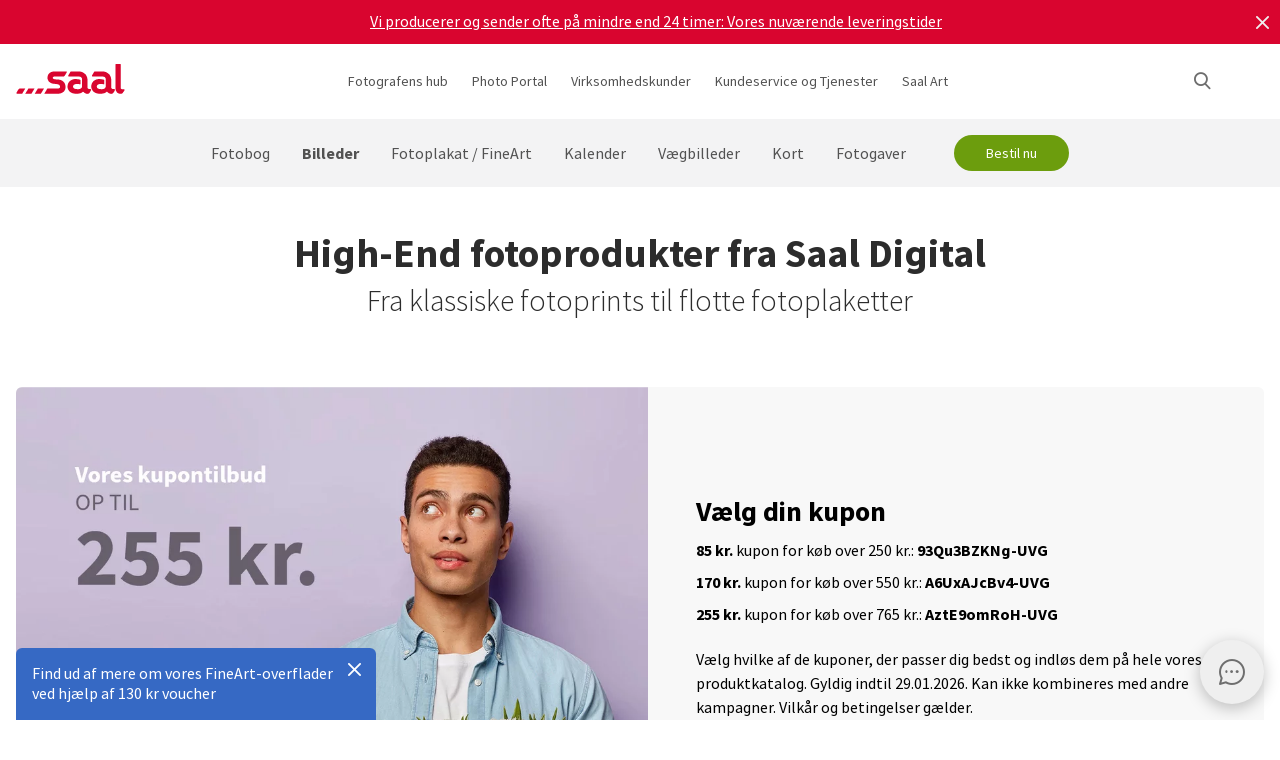

--- FILE ---
content_type: text/html
request_url: https://www.saal-digital.dk/billeder/
body_size: 24557
content:
<!DOCTYPE html>
<html lang="da-dk" xmlns="http://www.w3.org/1999/xhtml"> 
<head><script type="text/javascript">var LANG_PAGE='da_DK',LANG='da_DK';var WebclientsConfig={serviceWebshopClientReseller:"63a58b05acf9e3439279b3a78037b608",serviceLanguage:"da",resellerGuid:"12e47204-7a0c-4d3b-9744-ad42c9833d8a",resellerIdentifier:"3284126447b433f277e559916312a847",localserviceResellerIdentifier:"78f500ddb5011fba1a809079df513642"};var deprecatedBrowserMessage="Din browser er forældet. Vi anbefaler, at du opdaterer din browser, så du kan bruge alle funktionerne på denne hjemmeside.";</script>
<meta charset="utf-8">
<!-- 
	This website is powered by TYPO3 - inspiring people to share!
	TYPO3 is a free open source Content Management Framework initially created by Kasper Skaarhoj and licensed under GNU/GPL.
	TYPO3 is copyright of Kasper Skaarhoj. Extensions are copyright of their respective owners.
	Information and contribution at http://typo3.org/
-->
<base href="https://www.saal-digital.dk/">
<script type="text/javascript">
var hostName = location.hostname;
var ownOrigin = document.getElementsByTagName("base")[0].attributes.href.value;
var ownOriginHostname = ownOrigin.split("/")[2];
var protocol = location.toString().split("//").shift();
var ownProtocol = ownOrigin.split("//").shift();

if(navigator.userAgent.indexOf("AdobeAIR") == -1) {
    if(ownOriginHostname != hostName) {
        location.href = ownOrigin + location.href.split("/").splice(3).join("/");
    } else {
        if(protocol != ownProtocol) {
            location.href = ownOrigin + location.href.split("/").splice(3).join("/");
        }
    }
} else {
    if(protocol != ownProtocol && ownOriginHostname == hostName) {
        location.href = ownOrigin + location.href.split("/").splice(3).join("/");
    }
}
</script>
<link rel="shortcut icon" href="https://www.saal-digital.dk/fileadmin/sg-saal/favicon.ico" type="image/x-icon; charset=binary">
<link rel="icon" href="https://www.saal-digital.dk/fileadmin/sg-saal/favicon.ico" type="image/x-icon; charset=binary">

<meta name="description" content="Dit billede som print i høj kvalitet, foto-sticker, postkort, leporello, instant-billede, fotosæt og meget mere. Brugerdefineret antal enheder, hurtig og nem bestillingsproces!">
<meta name="google-site-verification" content="i7cQWqMwvFaY7A6CmXFMM3wqBvgm4rDCpnOx8lWCKV4">
<meta name="author" content="Saal Digital Fotoservice GmbH">
<meta name="robots" content="index, follow">
<meta name="keywords" content="billeder,fotos,fotofremkaldelse">





<script>
function getConsentByServiceName(ServiceName) {
  const data = localStorage.getItem("ucData");
  if (!data) return false;
  const services = JSON.parse(data).consent?.services;
  const found = services && Object.values(services).find(v => v.name === ServiceName);
  return found ? found.consent : false;
}
</script><title>Brugerdefinerede udskrifter i professionel kvalitet | Saal Digital</title><!-- Google Tag Manager -->
<script>
window.addEventListener("load", function() {
if(getConsentByServiceName("Google Tag Manager")==true){
(function(w,d,s,l,i){w[l]=w[l]||[];w[l].push({'gtm.start':
new Date().getTime(),event:'gtm.js'});var f=d.getElementsByTagName(s)[0],
j=d.createElement(s),dl=l!='dataLayer'?'&l='+l:'';j.defer=true;j.src=
'https://www.googletagmanager.com/gtm.js?id='+i+dl;f.parentNode.insertBefore(j,f);
})(window,document,'script','dataLayer','GTM-W36GN9P');
}
});
</script>
<!-- End Google Tag Manager --><script>
window.addEventListener("load", function() {
if(getConsentByServiceName("Facebook Pixel")==true){
!function(f,b,e,v,n,t,s){if(f.fbq)return;n=f.fbq=function(){n.callMethod?n.callMethod.apply(n,arguments):n.queue.push(arguments)};if(!f._fbq)f._fbq=n;n.push=n;n.loaded=!0;n.version='2.0';n.queue=[];t=b.createElement(e);t.async=!0;t.src=v;s=b.getElementsByTagName(e)[0];s.parentNode.insertBefore(t,s)}(window, document,'script','https://connect.facebook.net/en_US/fbevents.js');fbq('init', '1208078682657879');fbq('track', 'PageView');
}
});</script>
<noscript><img height="1" width="1" style="display:none" src="https://www.facebook.com/tr?id=1208078682657879&ev=PageView&noscript=1"/></noscript><meta property="og:title" content="Brugerdefinerede udskrifter i professionel kvalitet | Saal Digital" /><meta property="og:description" content="Dit billede som print i høj kvalitet, foto-sticker, postkort, leporello, instant-billede, fotosæt og meget mere. Brugerdefineret antal enheder, hurtig og nem bestillingsproces!" /><meta property="og:image" content="https://b-services.saal-digital.net/galleryservice/api/GalleryImage/GetImageGlobal/459f6c34-d0db-4ea9-b65a-d7c06e8852b8.jpg" /><meta property="og:url" content="https://www.saal-digital.dk/billeder/" /><meta name="title" content="Brugerdefinerede udskrifter i professionel kvalitet | Saal Digital" /><meta name="keywords" content="" /><script type="text/javascript">var TrackingConstants = { GA_DOWNLOAD_TRACK_CONTAINER_ID: "orderProduct",DOWNLOAD_PAGE_URL:"software-download/download/"}</script><meta name="viewport" content="width=device-width, initial-scale=1.0"><meta http-equiv="x-dns-prefetch-control" content="on">
<link rel="preconnect" href="https://photoservice.cloud/">
<link rel="preload" href="fileadmin/sg-saal/css/sourcesanspro-regular-webfont.woff2" as="font" type="font/woff2" crossorigin="anonymous">
<link rel="preload" href="fileadmin/sg-saal/css/sourcesanspro-light-webfont.woff2" as="font" type="font/woff2" crossorigin="anonymous">
<link rel="preload" href="fileadmin/sg-saal/css/sourcesanspro-bold-webfont.woff2" as="font" type="font/woff2" crossorigin="anonymous">
<link rel="preload" href="fileadmin/sg-saal/css/icomoon.woff2" as="font" type="font/woff2" crossorigin="anonymous">
<style type="text/css">@font-face{font-family:icomoon;src:url('fileadmin/sg-saal/css/icomoon.woff2?2') format('woff2'),url('fileadmin/sg-saal/css/icomoon.woff?2') format('woff');font-weight:400;font-style:normal;font-display:swap}.checkbox:before,.sgw-icon:before,.sgw-upload-stage:before{font-family:icomoon;speak:none;display:block;width:20px;height:20px;position:absolute;left:1px;top:1px;font-style:normal;font-weight:400;font-variant:normal;text-transform:none;line-height:20px;color:#6e6e6e;font-size:20px;-webkit-font-smoothing:antialiased;-moz-osx-font-smoothing:grayscale}</style>
<link rel="preload" type="text/css" href="https://photoservice.cloud/assets/SgwIcons/icons.css?tstamp=1231423124" as="style" onload="this.onload=null;this.rel='stylesheet'" media="screen">
<link rel="preload" type="text/css" href="https://shop.saal-digital.net/WebsitePackage/WebsitePackage.css?17" as="style" onload="this.onload=null;this.rel='stylesheet'" media="screen">
<link rel="preload" type="text/css" href="fileadmin/sg-saal/css/sg-main.min.css?67" as="style" onload="this.onload=null;this.rel='stylesheet'" media="screen">
<link rel="preload" type="text/css" href="fileadmin/sg-saal/css/content.min.css?47" as="style" onload="this.onload=null;this.rel='stylesheet'" media="screen">
<noscript>
<link rel="stylesheet" type="text/css" href="https://photoservice.cloud/assets/SgwIcons/icons.css?tstamp=123123124" media="screen">
<link rel="stylesheet" type="text/css" href="https://shop.saal-digital.net/WebsitePackage/WebsitePackage.css?17" media="screen">
<link rel="stylesheet" type="text/css" href="fileadmin/sg-saal/css/sg-main.min.css?29" as="style" media="screen">
<link rel="stylesheet" type="text/css" href="fileadmin/sg-saal/css/content.min.css?28" as="style" media="screen">
</noscript>
<link rel="canonical" href="https://www.saal-digital.dk/billeder/" />
<link rel="alternate" hreflang="de" href="https://www.saal-digital.de/fotos/" />
<link rel="alternate" hreflang="de-DE" href="https://www.saal-digital.de/fotos/" />
<link rel="alternate" hreflang="en-GB" href="https://www.saal-digital.co.uk/prints/" />
<link rel="alternate" hreflang="de-CH" href="https://www.saal-digital.ch/fotos/" />
<link rel="alternate" hreflang="de-AT" href="https://www.saal-digital.at/fotos/" />
<link rel="alternate" hreflang="fr-FR" href="https://www.saal-digital.fr/photos/" />
<link rel="alternate" hreflang="it-IT" href="https://www.saal-digital.it/foto/" />
<link rel="alternate" hreflang="es-ES" href="https://www.saal-digital.es/fotos/" />
<link rel="alternate" hreflang="pl-PL" href="https://www.saal-digital.pl/zdjecia/" />
<link rel="alternate" hreflang="cs-CZ" href="https://www.saal-digital.cz/fotografie/" />
<link rel="alternate" hreflang="nl-NL" href="https://www.saal-digital.nl/fotos/" />
<link rel="alternate" hreflang="en-US" href="https://www.saal-digital.com/prints/" />
<link rel="alternate" hreflang="da-DK" href="https://www.saal-digital.dk/billeder/" />
<link rel="alternate" hreflang="pt-PT" href="https://www.saal-digital.pt/fotos/" />
<link rel="alternate" hreflang="en" href="https://www.saal-digital.eu/prints/" />
<link rel="alternate" hreflang="sv-SE" href="https://www.saal-digital.se/bilder/" />
<link rel="alternate" hreflang="bg-BG" href="https://www.saal-digital.bg/snimki/" />
<link rel="alternate" hreflang="hu-HU" href="https://www.saal-digital.hu/fenykepek/" />
<link rel="alternate" hreflang="et-EE" href="https://www.saal-digital.ee/fotode-printimine/" />
<link rel="alternate" hreflang="fi-FI" href="https://www.saal-digital.fi/kuvat/" />
<link rel="alternate" hreflang="el-GR" href="https://www.saal-digital.gr/ektyposeis/" />
<link rel="alternate" hreflang="lv-LV" href="https://www.saal-digital.lv/drukas/" />
<link rel="alternate" hreflang="lt-LT" href="https://www.saal-digital.lt/nuotraukos/" />
<link rel="alternate" hreflang="ro-RO" href="https://www.saal-digital.ro/fotografii/" />
<link rel="alternate" hreflang="sk-SK" href="https://www.saal-digital.sk/fotografie/" />
<link rel="alternate" hreflang="sl-SI" href="https://www.saal-digital.si/fotografije/" />
<link rel="alternate" hreflang="fr-CH" href="https://fr.saal-digital.ch/photos/" />
<link rel="alternate" hreflang="it-CH" href="https://it.saal-digital.ch/foto/" />


<style type="text/css">@media only screen and (max-width:1200px) {#livechat-compact-container{display:none !important;}}</style>
</head>
<body>

<script type="text/javascript">var showBrowserAlert=function(){if(/Trident\/|MSIE/.test(window.navigator.userAgent)&&deprecatedBrowserMessage){var e=document.createElement("div");e.className="comp-notifier-bar browser-deprecated-message bg-red",e.style.cssText="z-index:900000;font-size:18px;";var t=document.createElement("div");t.className="notifier-elements";var r=document.createElement("div");r.className="notifier-element",r.textContent=deprecatedBrowserMessage,t.appendChild(r),e.appendChild(t),document.body.prepend(e)}};showBrowserAlert();</script><div class="comp-appdownload-notifier" role="alert" id="notifierAppDownload" style="display:none"><div><img src="fileadmin/sg-saal/images/app_icon.svg" width="30" height="30" alt="Saal Design App" loading="lazy" /><div class="label"><span class="main">Saal Design App</span><span class="sub">Design hurtigt og bekvemt.</span></div><div class="comp-cta outline ios"><a href="https://itunes.apple.com/dk/app/saal-design-app/id1481631197?mt=8">Åbn</a></div><div class="comp-cta outline android"><a href="https://play.google.com/store/apps/details?id=com.saaldigital.designerapp.de&hl=da">Åbn</a></div><div class="icon-button close"></div></div><script type="text/javascript">window.addEventListener("load", function(){const notifierAppDownload = document.getElementById('notifierAppDownload');AppDownloadNotifier(notifierAppDownload);});</script></div><div class="comp-notifier-bar" role="alert" id="notifierBar" style="background-color:#D9052F;display:none;padding-right:36px;"><div class="notifier-elements"><div class="notifier-element ready" ><a href="fotobog/" >Vi gjorde det igen. Vores eksponerede fotobøger er endnu en gang testvinder ved CHIP 11/2025.</a></div><div class="notifier-element ready" ><a href="service/forsendelsesomkostninger-leveringstid/" >Vi producerer og sender ofte på mindre end 24 timer: Vores nuværende leveringstider</a></div><div class="notifier-element ready"><a href="fotobog/professional-line/" >Til helt særlige øjeblikke: Oplev vores professionelle fotobøger</a></div></div><div class="icon-button inverted close"></div></div><script type="text/javascript">
 class Notifier {
            constructor(container, interval = 5000) {
                this.container = container;
                this.elements = Array.from(this.container.querySelectorAll('.notifier-element'));
                this.currentIndex = 0;
                this.intervalDuration = interval;
                this.notifierStatus = window.sessionStorage.getItem('notifier-closed-chip');
                this.init();
            }

            init() {
                if (this.notifierStatus === '1') {
                    this.container.remove();
                } else {
                   this.container.style.removeProperty("display");
                    this.container.querySelector('.icon-button').onclick = () => this.close();
                    if (this.elements.length > 0) {
                        this.animateElements();
                    }
                }
            }

            animateElements() {
                const currentElement = this.elements[this.currentIndex];
                const nextIndex = (this.currentIndex + 1) % this.elements.length;
                const nextElement = this.elements[nextIndex];

             //# currentElement.removeAttribute('style');
                // Current element moves up and becomes invisble
              if(currentElement != null){
                currentElement.classList.remove('active');
                currentElement.classList.add('inactive');
                }

                // Prepare next element to move to center
                nextElement.classList.remove('ready');
                nextElement.classList.add('active');

                // Update index for next iteration
                this.currentIndex = nextIndex;

                // Reset the exiting element to be ready again
                setTimeout(() => {
              if(currentElement != null){
                    currentElement.classList.remove('inactive');
                    currentElement.classList.add('ready');
                 }
                },  500);

                // Schedule the next animation
                setTimeout(() => this.animateElements(), this.intervalDuration);
            }

            close() {
                this.container.remove();
                window.sessionStorage.setItem('notifier-closed-chip', '1');
            }
        }
window.addEventListener("load", function() {
        // Initialize the notifier
        const notifierBar = document.getElementById('notifierBar');
        new Notifier(notifierBar);
});
</script>
<div id="TopNav"><div class="comp-website-navigation" role="header"><div class="sticky"><div class="header-navigation"><div class="logo"><a href="/"><img src="fileadmin/sg-saal/css/logo_saal.svg" alt="Saal Digital" width="103" height="30" loading="lazy" /></a></div><div class="sub-navigation"><div class="group-label g3" data-smalldropdown="1"><div><a href="fotografens-hub/" >Fotografens hub</a><div class="small-dropdown" data-smalldropdown="1"><div><div class="group-label g3"><a href="fotografens-hub/" >Overview</a></div><div class="group-label g3"><a href="service/professionel-konto/" >Professionel rabat</a></div><div class="group-label g3"><a href="service/proeve-produkter/" >Prøveprodukter</a></div><div class="group-label g3"><a href="service/bestil-saal-digitals-materialeproeve/" >Materialeprøve</a></div><div class="group-label g3"><a href="saal-photo-portal/" >Saal Photo Portal</a></div><div class="group-label g3"><a href="https://www.saal-wall.art/" target="_blank">Saal WallArt</a></div><div class="group-label g3"><a href="photo-awards/" >Photo Awards</a></div><div class="group-label g3"><a href="fotografens-hub/vaegkunst-materialeguide/" >Vægkunst Materialeguide</a></div><div class="group-label g3"><a href="fotografens-hub/konsultation-om-vaegkunstens-stoerrelse/" >Konsultation om vægkunstens størrelse</a></div><div class="group-label g3"><a href="fotografens-hub/tips-til-redigering-af-vaegkunst/" >Tips til redigering af vægkunst</a></div></div></div></div></div><div class="group-label g3"><div><a href="saal-photo-portal/" >Photo Portal</a></div></div><div class="group-label g3"><a href="virksomhedskunder/" >Virksomhedskunder</a></div><div class="group-label g3" data-smalldropdown="2"><div style="cursor:default"><a href="support/" >Kundeservice og Tjenester</a><div class="small-dropdown" data-smalldropdown="2"><div><div class="group-label g3"><a href="support/" >Overview</a></div><div class="group-label g3"><a href="ordercockpit/" >Ordreoversigt</a></div><div class="group-label g3"><a href="service/forsendelsesomkostninger-leveringstid/" >Leveringstider / forsendelsesomkostninger</a></div><div class="group-label g3"><a href="hjaelp-center/" >Hjælp-center</a></div><div class="group-label g3"><a href="support/kontakt-kundeservice/" >Kontakt kundeservice</a></div><div class="group-label g3"><a href="klage/" >Klage</a></div><div class="group-label g3"><a href="service/prices/" >Priser</a></div><div class="group-label g3"><a href="support/stor-ordre/" >Stor ordre</a></div><div class="group-label g3"><a href="saal-prio/" >Saal Prio</a></div><div class="group-label g3"><a href="service/bestil-saal-digitals-materialeproeve/" >Materialeprøve</a></div></div></div></div></div><div class="group-label g3" data-smalldropdown="5"><div><a href="saal-art/" >Saal Art</a><div class="small-dropdown" data-smalldropdown="5"><div><div class="group-label g3"><a href="saal-art/" >Overview</a></div><div class="group-label g3"><a href="saal-art/hans-silvester/" >Hans Silvester</a></div><div class="group-label g3"><a href="saal-art/martin-krolop/" >Martin Krolop</a></div><div class="group-label g3"><a href="saal-art/rene-staud/" >René Staud</a></div><div class="group-label g3"><a href="saal-art/florian-bachmeier/" >Florian Bachmeier</a></div><div class="group-label g3"><a href="saal-art/christian-ziegler/" >Christian Ziegler</a></div></div></div></div></div></div><div class="icon-sub-navigation"><div class="icon-button s36 sgw-icon wi_search" id="search" ><span class="search"></span></div><div class="searchmenu" id="searchboxTable"></div> 
<script type="text/javascript">
window.addEventListener("load", function() {
var searchBoxC = document.getElementById("searchboxTable");var searchBoxreseller = "12e47204-7a0c-4d3b-9744-ad42c9833d8a";var searchBoxlanguage = "da";var searchBoxPageUri = 'search/';
var searchBoxbody = {"ResellerId": searchBoxreseller,"Language": searchBoxlanguage,"mode": 0,"searchPageUrl": searchBoxPageUri};
var searchButton = document.getElementById('search');
if (searchButton) {searchButton.addEventListener('click', function() {WebsitePackage.WebsiteSearch(searchBoxC, searchBoxbody); closeDialogs(); searchBoxC.classList.add('active'); bodyDisableScroll(); var searchOverlay = document.createElement('div'); searchOverlay.classList.add('comp-dialog-overlay'); searchOverlay.style.cssText = 'display:block;opacity:0.5;z-index:1'; searchOverlay.id = 'searchOverlay';searchBoxC.insertAdjacentElement('afterend', searchOverlay);
 searchOverlay.addEventListener('click', function() { closeDialogs();  bodyEnableScroll(); }); }); }});
</script><div id="LoginUseraccount"></div></div><div class="mobile-main-navigation"><div class="icon-button s44"></div><div class="floating-button-order-now"><a href="https://www.saal-digital.dk/WebshopConfigurator/#/63a58b05acf9e3439279b3a78037b608/da/Categories/1ea90bf6-b278-41eb-ab78-6a2c87627e7d/" target="_blank" class="open-downloadpopup-if-available">Bestil nu</a></div><div class="mobile-main-navigation-list"><div><div class="group-label g2 s44"><strong>Produkter</strong></div><div class="article-card small clickable"><div data-nav="672"><a href="fotobog/"  ><div class="comp-image "><picture><source srcset="https://photoservice.cloud/languagesportal/images/97af4e0a-f785-4bc8-b0f7-157fb9c60ac4_centered_reduced_smallest.webp" type="image/webp"><img src="https://photoservice.cloud/languagesportal/images/97af4e0a-f785-4bc8-b0f7-157fb9c60ac4_centered_reduced_smallest.jpg" loading="lazy" alt="Fotobog" width="168" height="118"></picture></div><div class="article-title">Fotobog</div></a></div></div><div class="article-card small clickable"><div data-nav="671"><a href="billeder/"  ><div class="comp-image "><picture><source srcset="https://photoservice.cloud/languagesportal/images/459f6c34-d0db-4ea9-b65a-d7c06e8852b8_centered_reduced_smallest.webp" type="image/webp"><img src="https://photoservice.cloud/languagesportal/images/459f6c34-d0db-4ea9-b65a-d7c06e8852b8_centered_reduced_smallest.jpg" loading="lazy" alt="Billeder" width="168" height="118"></picture></div><div class="article-title">Billeder</div></a></div></div><div class="article-card small clickable"><div data-nav="670"><a href="fotoplakat-fineart/"  ><div class="comp-image "><picture><source srcset="https://photoservice.cloud/languagesportal/images/314a08bb-85e7-460e-8029-afbb98fd2291_centered_reduced_smallest.webp" type="image/webp"><img src="https://photoservice.cloud/languagesportal/images/314a08bb-85e7-460e-8029-afbb98fd2291_centered_reduced_smallest.jpg" loading="lazy" alt="Fotoplakat / FineArt" width="168" height="118"></picture></div><div class="article-title">Fotoplakat / FineArt</div></a></div></div><div class="article-card small clickable"><div data-nav="669"><a href="fotokalender/"  ><div class="comp-image "><picture><source srcset="https://photoservice.cloud/languagesportal/images/f75bb97e-add4-4662-b1ad-b03d7708deef_centered_reduced_smallest.webp" type="image/webp"><img src="https://photoservice.cloud/languagesportal/images/f75bb97e-add4-4662-b1ad-b03d7708deef_centered_reduced_smallest.jpg" loading="lazy" alt="Månedskalender" width="168" height="118"></picture></div><div class="article-title">Månedskalender</div></a></div></div><div class="article-card small clickable"><div data-nav="668"><a href="vaegbilleder/"  ><div class="comp-image "><picture><source srcset="https://photoservice.cloud/languagesportal/images/a8403411-121f-4bef-9313-c611d796b30e_centered_reduced_smallest.webp" type="image/webp"><img src="https://photoservice.cloud/languagesportal/images/a8403411-121f-4bef-9313-c611d796b30e_centered_reduced_smallest.jpg" loading="lazy" alt="Vægbilleder" width="168" height="118"></picture></div><div class="article-title">Vægbilleder</div></a></div></div><div class="article-card small clickable"><div data-nav="1629"><a href="kort/"  ><div class="comp-image "><picture><source srcset="https://photoservice.cloud/languagesportal/images/674d2b8d-0fd7-4184-9c9b-c9daa53fd09f_centered_reduced_smallest.webp" type="image/webp"><img src="https://photoservice.cloud/languagesportal/images/674d2b8d-0fd7-4184-9c9b-c9daa53fd09f_centered_reduced_smallest.jpg" loading="lazy" alt="Kort" width="168" height="118"></picture></div><div class="article-title">Kort</div></a></div></div><div class="article-card small clickable"><div data-nav="667"><a href="fotogaver/"  ><div class="comp-image "><picture><source srcset="https://photoservice.cloud/languagesportal/images/29428150-ea05-435e-8556-e32576fc9665_centered_reduced_smallest.webp" type="image/webp"><img src="https://photoservice.cloud/languagesportal/images/29428150-ea05-435e-8556-e32576fc9665_centered_reduced_smallest.png" loading="lazy" alt="Fotogaver" width="168" height="118"></picture></div><div class="article-title">Fotogaver</div></a></div></div><div class="article-card small"><div data-nav="715"><a href="service/gavekort/"  ><div class="comp-image "><picture><source srcset="https://photoservice.cloud/languagesportal/images/461720ab-62fa-47e1-9106-15af9772baca_centered_reduced_smallest.webp" type="image/webp"><img src="https://photoservice.cloud/languagesportal/images/461720ab-62fa-47e1-9106-15af9772baca_centered_reduced_smallest.jpg" loading="lazy" alt="Gavekort" width="168" height="118"></picture></div><div class="article-title">Gavekort</div></a></div></div></div><div><div class="group-label g2 s44"><strong>Fotografens hub</strong></div><div class="list-element"><div><a href="fotografens-hub/" >Overview</a></div></div><div class="divider"></div><div class="list-element"><div><a href="service/professionel-konto/" >Professionel rabat</a></div></div><div class="divider"></div><div class="list-element"><div><a href="service/proeve-produkter/" >Prøveprodukter</a></div></div><div class="divider"></div><div class="list-element"><div><a href="service/bestil-saal-digitals-materialeproeve/" >Materialeprøve</a></div></div><div class="divider"></div><div class="list-element"><div><a href="saal-photo-portal/" >Saal Photo Portal</a></div></div><div class="divider"></div><div class="list-element"><div><a href="https://www.saal-wall.art/" target="_blank">Saal WallArt</a></div></div><div class="divider"></div><div class="list-element"><div><a href="photo-awards/" >Photo Awards</a></div></div><div class="divider"></div><div class="list-element"><div><a href="fotografens-hub/vaegkunst-materialeguide/" >Vægkunst Materialeguide</a></div></div><div class="divider"></div><div class="list-element"><div><a href="fotografens-hub/konsultation-om-vaegkunstens-stoerrelse/" >Konsultation om vægkunstens størrelse</a></div></div><div class="divider"></div><div class="list-element"><div><a href="fotografens-hub/tips-til-redigering-af-vaegkunst/" >Tips til redigering af vægkunst</a></div></div><div class="divider"></div></div><div><div class="group-label g2 s44"><strong>Virksomhedskunder</strong></div><div class="list-element"><div><a href="virksomhedskunder/" >Overview</a></div></div><div class="divider"></div></div><div><div class="group-label g2 s44"><strong>Saal Art</strong></div><div class="list-element"><div><a href="saal-art/" >Overview</a></div></div><div class="divider"></div><div class="list-element"><div><a href="saal-art/hans-silvester/" >Hans Silvester</a></div></div><div class="divider"></div><div class="list-element"><div><a href="saal-art/martin-krolop/" >Martin Krolop</a></div></div><div class="divider"></div><div class="list-element"><div><a href="saal-art/rene-staud/" >René Staud</a></div></div><div class="divider"></div><div class="list-element"><div><a href="saal-art/florian-bachmeier/" >Florian Bachmeier</a></div></div><div class="divider"></div><div class="list-element"><div><a href="saal-art/christian-ziegler/" >Christian Ziegler</a></div></div><div class="divider"></div></div><div><div class="group-label g2 s44"><strong>Kundeservice og Tjenester</strong></div><div class="list-element"><div><a href="support/" >Overview</a></div></div><div class="divider"></div><div class="list-element"><div><a href="ordercockpit/" >Ordreoversigt</a></div></div><div class="divider"></div><div class="list-element"><div><a href="service/forsendelsesomkostninger-leveringstid/" >Leveringstider / forsendelsesomkostninger</a></div></div><div class="divider"></div><div class="list-element"><div><a href="hjaelp-center/" >Hjælp-center</a></div></div><div class="divider"></div><div class="list-element"><div><a href="support/kontakt-kundeservice/" >Kontakt kundeservice</a></div></div><div class="divider"></div><div class="list-element"><div><a href="klage/" >Klage</a></div></div><div class="divider"></div><div class="list-element"><div><a href="service/prices/" >Priser</a></div></div><div class="divider"></div><div class="list-element"><div><a href="support/stor-ordre/" >Stor ordre</a></div></div><div class="divider"></div><div class="list-element"><div><a href="saal-prio/" >Saal Prio</a></div></div><div class="divider"></div><div class="list-element"><div><a href="service/bestil-saal-digitals-materialeproeve/" >Materialeprøve</a></div></div><div class="divider"></div></div><div><div class="group-label g2 s44"><strong>om Saal Digital</strong></div><div class="list-element"><div><a href="om-saal-digital/impressum/" onfocus="blurLink(this);"  >Impressum</a></div></div><div class="divider"></div><div class="list-element"><div><a href="om-saal-digital/vilkaar-og-betingelser/" onfocus="blurLink(this);"  >Vilkår og betingelser</a></div></div><div class="divider"></div><div class="list-element"><div><a href="om-saal-digital/privatlivspolitik/" onfocus="blurLink(this);"  >Privatlivspolitik</a></div></div><div class="divider"></div><div class="list-element"><div><a href="om-saal-digital/baeredygtighed/" onfocus="blurLink(this);"  >Bæredygtighed</a></div></div><div class="divider"></div><div class="list-element"><div><a href="tryk-paa/" onfocus="blurLink(this);"  >Tryk på</a></div></div><div class="divider"></div></div></div></div></div><script>window.compNavigation={};</script><div class="main-navigation" role="navigation" aria-label="Main Navigation"><div class="nav-buttons"><script>window.backButton="Tilbage";</script><div class="group-label g2" data-nav="672"><a href="fotobog/" title="Fotobog"  data-pid="672">Fotobog</a></div><script>window.compNavigation["672"]='{"highlight":{"uri":"fotobog/","image":"https://photoservice.cloud/languagesportal/images/c202745f-1abf-4398-a5a4-898dc6c5aef2_centered_reduced_small.jpg","bg":"darkblue","imageWebP2x":"https://photoservice.cloud/languagesportal/images/c202745f-1abf-4398-a5a4-898dc6c5aef2_centered_reduced.webp","imageWebP":"https://photoservice.cloud/languagesportal/images/c202745f-1abf-4398-a5a4-898dc6c5aef2_centered_mobile_full.webp","alt":"","label":"Alle fotobøger og tilbud"},"articles":[{"image":"https://photoservice.cloud/languagesportal/images/97af4e0a-f785-4bc8-b0f7-157fb9c60ac4_centered_reduced_smallest.jpg","bg":"","imageWebPNr":"https://photoservice.cloud/languagesportal/images/97af4e0a-f785-4bc8-b0f7-157fb9c60ac4_centered_reduced_smallest.webp","imageWebP":"https://photoservice.cloud/languagesportal/images/97af4e0a-f785-4bc8-b0f7-157fb9c60ac4_centered_reduced_small.webp","alt":"Fotobog","label":"Fotobog","uri":"fotobog/"},{"image":"https://photoservice.cloud/languagesportal/images/a5d488e8-114d-485a-9809-8a7d2b397e4c_centered_reduced_smallest.jpg","bg":"","imageWebPNr":"https://photoservice.cloud/languagesportal/images/a5d488e8-114d-485a-9809-8a7d2b397e4c_centered_reduced_smallest.webp","imageWebP":"https://photoservice.cloud/languagesportal/images/a5d488e8-114d-485a-9809-8a7d2b397e4c_centered_reduced_small.webp","alt":"Professional Line","label":"Professional Line","uri":"fotobog/professional-line/"},{"image":"https://photoservice.cloud/languagesportal/images/a4646927-fe40-4f26-aff8-b70fa4092869_centered_reduced_smallest.jpg","bg":"","imageWebPNr":"https://photoservice.cloud/languagesportal/images/a4646927-fe40-4f26-aff8-b70fa4092869_centered_reduced_smallest.webp","imageWebP":"https://photoservice.cloud/languagesportal/images/a4646927-fe40-4f26-aff8-b70fa4092869_centered_reduced_small.webp","alt":"Portfolio Album","label":"Portfolio Album","uri":"fotobog/portfolio-album/"},{"image":"https://photoservice.cloud/languagesportal/images/bfb88307-b9a4-4ed5-a682-c6a55c0320d2_centered_reduced_smallest.jpg","bg":"","imageWebPNr":"https://photoservice.cloud/languagesportal/images/bfb88307-b9a4-4ed5-a682-c6a55c0320d2_centered_reduced_smallest.webp","imageWebP":"https://photoservice.cloud/languagesportal/images/bfb88307-b9a4-4ed5-a682-c6a55c0320d2_centered_reduced_small.webp","alt":"Fotobog med blødt omslag","label":"Fotobog med blødt omslag","uri":"fotobog/fotobog-med-bloedt-omslag/"},{"image":"https://photoservice.cloud/languagesportal/images/092f9122-3c2b-4d2b-beb1-ca9d704996d1_centered_reduced_smallest.jpg","bg":"","imageWebPNr":"https://photoservice.cloud/languagesportal/images/092f9122-3c2b-4d2b-beb1-ca9d704996d1_centered_reduced_smallest.webp","imageWebP":"https://photoservice.cloud/languagesportal/images/092f9122-3c2b-4d2b-beb1-ca9d704996d1_centered_reduced_small.webp","alt":"Fotobog for børn og babyer","label":"Fotobog for børn og babyer","uri":"fotobog/fotobog-for-boern-og-babyer/"},{"image":"https://photoservice.cloud/languagesportal/images/5c273fcf-c99e-4af1-8eb0-303bff038baa_centered_reduced_smallest.jpg","bg":"","imageWebPNr":"https://photoservice.cloud/languagesportal/images/5c273fcf-c99e-4af1-8eb0-303bff038baa_centered_reduced_smallest.webp","imageWebP":"https://photoservice.cloud/languagesportal/images/5c273fcf-c99e-4af1-8eb0-303bff038baa_centered_reduced_small.webp","alt":"Saal Box","label":"Saal Box","uri":"fotobog/saal-box/"},{"image":"https://photoservice.cloud/languagesportal/images/2487ee83-1737-4434-98b3-40d238769136_centered_reduced_smallest.jpg","bg":"","imageWebPNr":"https://photoservice.cloud/languagesportal/images/2487ee83-1737-4434-98b3-40d238769136_centered_reduced_smallest.webp","imageWebP":"https://photoservice.cloud/languagesportal/images/2487ee83-1737-4434-98b3-40d238769136_centered_reduced_small.webp","alt":"Fotohæfte","label":"Fotohæfte","uri":"fotobog/fotohaefte/"},{"image":"https://photoservice.cloud/languagesportal/images/de9a8a8a-00cd-495f-9d5c-d52c5642be61_centered_reduced_smallest.jpg","bg":"","imageWebPNr":"https://photoservice.cloud/languagesportal/images/de9a8a8a-00cd-495f-9d5c-d52c5642be61_centered_reduced_smallest.webp","imageWebP":"https://photoservice.cloud/languagesportal/images/de9a8a8a-00cd-495f-9d5c-d52c5642be61_centered_reduced_small.webp","alt":"Premium gaveæske","label":"Premium gaveæske","uri":"fotobog/premium-gaveaeske/"},{"image":"https://photoservice.cloud/languagesportal/images/804d8007-d7d5-4958-af4e-cb05aa583f25_centered_reduced_smallest.jpg","bg":"","imageWebPNr":"https://photoservice.cloud/languagesportal/images/804d8007-d7d5-4958-af4e-cb05aa583f25_centered_reduced_smallest.webp","imageWebP":"https://photoservice.cloud/languagesportal/images/804d8007-d7d5-4958-af4e-cb05aa583f25_centered_reduced_small.webp","alt":"Indbundet Mini Leporello","label":"Indbundet Mini Leporello","uri":"kort/indbundet-mini-leporello/"}],"more":[{"label":"Få et gavekort","uri":"fotobog/fotobog-velkomstgavekort/"},{"label":"Layflat fotobøger","uri":"fotobog/layflat-fotoboeger/"},{"label":"Pris på fotobog","uri":"fotobog/pris/"},{"label":"Forhandlerprogram","uri":"service/professionel-konto/"},{"label":"Prøve-produkter","uri":"service/proeve-produkter/"},{"label":"Prof-zone","uri":"fotobog/prof-zone/"},{"image":"https://photoservice.cloud/languagesportal/images/931d87b6-3cc6-4a76-9910-cadb4ae03bcb_centered_reduced_smallest.jpg","bg":"","imageWebPNr":"https://photoservice.cloud/languagesportal/images/931d87b6-3cc6-4a76-9910-cadb4ae03bcb_centered_reduced_smallest.webp","imageWebP":"https://photoservice.cloud/languagesportal/images/931d87b6-3cc6-4a76-9910-cadb4ae03bcb_centered_reduced_small.webp","alt":"Fotobog til bryllup","label":"Fotobog til bryllup","uri":"fotobog/fotobog-til-bryllup/"},{"image":"https://photoservice.cloud/languagesportal/images/8e197332-43c1-4bb8-bf2e-1b89a0dd4a36_centered_reduced_smallest.png","bg":"pink","imageWebPNr":"https://photoservice.cloud/languagesportal/images/8e197332-43c1-4bb8-bf2e-1b89a0dd4a36_centered_reduced_smallest.webp","imageWebP":"https://photoservice.cloud/languagesportal/images/8e197332-43c1-4bb8-bf2e-1b89a0dd4a36_centered_reduced_small.webp","alt":"Baby-fotobog","label":"Baby-fotobog","uri":"fotobog/baby-fotobog/"},{"image":"https://photoservice.cloud/languagesportal/images/2335ae5b-fcaf-461d-856b-63f391efed3c_centered_reduced_smallest.jpg","bg":"","imageWebPNr":"https://photoservice.cloud/languagesportal/images/2335ae5b-fcaf-461d-856b-63f391efed3c_centered_reduced_smallest.webp","imageWebP":"https://photoservice.cloud/languagesportal/images/2335ae5b-fcaf-461d-856b-63f391efed3c_centered_reduced_small.webp","alt":"Design en fotobog","label":"Design en fotobog","uri":"fotobog/design-en-fotobog/"}]}';</script><div class="group-label g2 active" data-nav="671"><a href="billeder/" title="Billeder"  data-pid="671">Billeder</a></div><script>window.compNavigation["671"]='{"highlight":{"uri":"billeder/","image":"https://photoservice.cloud/languagesportal/images/94134ab1-a765-4c3a-996f-4a7308609397_centered_reduced_small.jpg","bg":"","imageWebP2x":"https://photoservice.cloud/languagesportal/images/94134ab1-a765-4c3a-996f-4a7308609397_centered_reduced.webp","imageWebP":"https://photoservice.cloud/languagesportal/images/94134ab1-a765-4c3a-996f-4a7308609397_centered_mobile_full.webp","alt":"","label":"Alle fotos og tilbud"},"articles":[{"image":"https://photoservice.cloud/languagesportal/images/459f6c34-d0db-4ea9-b65a-d7c06e8852b8_centered_reduced_smallest.jpg","bg":"","imageWebPNr":"https://photoservice.cloud/languagesportal/images/459f6c34-d0db-4ea9-b65a-d7c06e8852b8_centered_reduced_smallest.webp","imageWebP":"https://photoservice.cloud/languagesportal/images/459f6c34-d0db-4ea9-b65a-d7c06e8852b8_centered_reduced_small.webp","alt":"Fotofremkaldelse","label":"Fotofremkaldelse","uri":"billeder/fotofremkaldelse/"},{"image":"https://photoservice.cloud/languagesportal/images/68998d1f-dccc-49b9-b77d-75ec2d4e4159_centered_reduced_smallest.jpg","bg":"","imageWebPNr":"https://photoservice.cloud/languagesportal/images/68998d1f-dccc-49b9-b77d-75ec2d4e4159_centered_reduced_smallest.webp","imageWebP":"https://photoservice.cloud/languagesportal/images/68998d1f-dccc-49b9-b77d-75ec2d4e4159_centered_reduced_small.webp","alt":"Billeder XT","label":"Billeder XT","uri":"billeder/billeder-xt/"},{"image":"https://photoservice.cloud/languagesportal/images/23b1aa40-1007-4b96-a90d-220b7efc5683_centered_reduced_smallest.jpg","bg":"","imageWebPNr":"https://photoservice.cloud/languagesportal/images/23b1aa40-1007-4b96-a90d-220b7efc5683_centered_reduced_smallest.webp","imageWebP":"https://photoservice.cloud/languagesportal/images/23b1aa40-1007-4b96-a90d-220b7efc5683_centered_reduced_small.webp","alt":"Fotomærker","label":"Fotomærker","uri":"billeder/fotomaerker/"},{"image":"https://photoservice.cloud/languagesportal/images/7c873d2a-22b6-4cf4-98b5-c930d8c73250_centered_reduced_smallest.jpg","bg":"","imageWebPNr":"https://photoservice.cloud/languagesportal/images/7c873d2a-22b6-4cf4-98b5-c930d8c73250_centered_reduced_smallest.webp","imageWebP":"https://photoservice.cloud/languagesportal/images/7c873d2a-22b6-4cf4-98b5-c930d8c73250_centered_reduced_small.webp","alt":"Acrylic display","label":"Acrylic display","uri":"billeder/acrylic-display/"},{"image":"https://photoservice.cloud/languagesportal/images/eb7c77c2-6e18-4567-9d38-8ce145342c41_centered_reduced_smallest.jpg","bg":"","imageWebPNr":"https://photoservice.cloud/languagesportal/images/eb7c77c2-6e18-4567-9d38-8ce145342c41_centered_reduced_smallest.webp","imageWebP":"https://photoservice.cloud/languagesportal/images/eb7c77c2-6e18-4567-9d38-8ce145342c41_centered_reduced_small.webp","alt":"Fotoholder","label":"Fotoholder","uri":"billeder/fotoholder/"},{"image":"https://photoservice.cloud/languagesportal/images/9d20d732-415d-43bf-9c36-bb08ac53e3d5_centered_reduced_smallest.jpg","bg":"","imageWebPNr":"https://photoservice.cloud/languagesportal/images/9d20d732-415d-43bf-9c36-bb08ac53e3d5_centered_reduced_smallest.webp","imageWebP":"https://photoservice.cloud/languagesportal/images/9d20d732-415d-43bf-9c36-bb08ac53e3d5_centered_reduced_small.webp","alt":"Fotoblok","label":"Fotoblok","uri":"fotogaver/fotoblok/"},{"image":"https://photoservice.cloud/languagesportal/images/d6e4c94f-8934-499a-bff7-f5cba8969064_centered_reduced_smallest.png","bg":"","imageWebPNr":"https://photoservice.cloud/languagesportal/images/d6e4c94f-8934-499a-bff7-f5cba8969064_centered_reduced_smallest.webp","imageWebP":"https://photoservice.cloud/languagesportal/images/d6e4c94f-8934-499a-bff7-f5cba8969064_centered_reduced_small.webp","alt":"Shake Frame","label":"Shake Frame","uri":"fotogaver/shake-frame/"},{"image":"https://photoservice.cloud/languagesportal/images/0dfc88a8-81b7-46b1-9f84-a0a9aff721ab_centered_reduced_smallest.jpg","bg":"","imageWebPNr":"https://photoservice.cloud/languagesportal/images/0dfc88a8-81b7-46b1-9f84-a0a9aff721ab_centered_reduced_smallest.webp","imageWebP":"https://photoservice.cloud/languagesportal/images/0dfc88a8-81b7-46b1-9f84-a0a9aff721ab_centered_reduced_small.webp","alt":"Fotoplade","label":"Fotoplade","uri":"fotogaver/fotoplade/"},{"image":"https://photoservice.cloud/languagesportal/images/d348466a-d609-414f-bf9d-9e49048f337d_centered_reduced_smallest.jpg","bg":"","imageWebPNr":"https://photoservice.cloud/languagesportal/images/d348466a-d609-414f-bf9d-9e49048f337d_centered_reduced_smallest.webp","imageWebP":"https://photoservice.cloud/languagesportal/images/d348466a-d609-414f-bf9d-9e49048f337d_centered_reduced_small.webp","alt":"Mini-leporello","label":"Mini-leporello","uri":"billeder/mini-leporello/"},{"image":"https://photoservice.cloud/languagesportal/images/6635f8aa-0de3-44c7-8ec1-b8e195200122_centered_reduced_smallest.jpg","bg":"","imageWebPNr":"https://photoservice.cloud/languagesportal/images/6635f8aa-0de3-44c7-8ec1-b8e195200122_centered_reduced_smallest.webp","imageWebP":"https://photoservice.cloud/languagesportal/images/6635f8aa-0de3-44c7-8ec1-b8e195200122_centered_reduced_small.webp","alt":"Fotopakke","label":"Fotopakke","uri":"billeder/fotopakke/"},{"image":"https://photoservice.cloud/languagesportal/images/2b2d60a6-caa7-481a-8feb-8361a05447b4_centered_reduced_smallest.jpg","bg":"","imageWebPNr":"https://photoservice.cloud/languagesportal/images/2b2d60a6-caa7-481a-8feb-8361a05447b4_centered_reduced_smallest.webp","imageWebP":"https://photoservice.cloud/languagesportal/images/2b2d60a6-caa7-481a-8feb-8361a05447b4_centered_reduced_small.webp","alt":"Retro-billeder","label":"Retro-billeder","uri":"billeder/retro-billeder/"},{"image":"https://photoservice.cloud/languagesportal/images/3d861c86-c04e-4b69-b205-a63a89fe9737_centered_reduced_smallest.jpg","bg":"","imageWebPNr":"https://photoservice.cloud/languagesportal/images/3d861c86-c04e-4b69-b205-a63a89fe9737_centered_reduced_smallest.webp","imageWebP":"https://photoservice.cloud/languagesportal/images/3d861c86-c04e-4b69-b205-a63a89fe9737_centered_reduced_small.webp","alt":"Postkort","label":"Postkort","uri":"billeder/postkort/"},{"image":"https://photoservice.cloud/languagesportal/images/1c00c43b-6281-451f-b42e-3fe2eca9f0aa_centered_reduced_smallest.jpg","bg":"","imageWebPNr":"https://photoservice.cloud/languagesportal/images/1c00c43b-6281-451f-b42e-3fe2eca9f0aa_centered_reduced_smallest.webp","imageWebP":"https://photoservice.cloud/languagesportal/images/1c00c43b-6281-451f-b42e-3fe2eca9f0aa_centered_reduced_small.webp","alt":"Fotomappe","label":"Fotomappe","uri":"billeder/fotomappe/"},{"image":"https://photoservice.cloud/languagesportal/images/e5c4a353-becc-403b-9ffb-d1575022d750_centered_reduced_smallest.jpg","bg":"","imageWebPNr":"https://photoservice.cloud/languagesportal/images/e5c4a353-becc-403b-9ffb-d1575022d750_centered_reduced_smallest.webp","imageWebP":"https://photoservice.cloud/languagesportal/images/e5c4a353-becc-403b-9ffb-d1575022d750_centered_reduced_small.webp","alt":"Fotosæt","label":"Fotosæt","uri":"billeder/fotosaet/"},{"image":"https://photoservice.cloud/languagesportal/images/1ae8ad5a-f1a6-4927-aea1-3429b067d461_centered_reduced_smallest.jpg","bg":"","imageWebPNr":"https://photoservice.cloud/languagesportal/images/1ae8ad5a-f1a6-4927-aea1-3429b067d461_centered_reduced_smallest.webp","imageWebP":"https://photoservice.cloud/languagesportal/images/1ae8ad5a-f1a6-4927-aea1-3429b067d461_centered_reduced_small.webp","alt":"Foto Duo","label":"Foto Duo","uri":"billeder/foto-duo/"}],"more":[{"label":"Priser på billeder","uri":"billeder/prisformat/"},{"label":"Forhandlerprogram","uri":"service/professionel-konto/"},{"label":"Prøve-produkter","uri":"service/proeve-produkter/"},{"label":"Prof-zonen","uri":"billeder/prof-zonen/"},{"label":"Fotografering af skoler og børnehaver","uri":"billeder/fotografering-af-skoler-og-boernehaver/"}]}';</script><div class="group-label g2" data-nav="670"><a href="fotoplakat-fineart/" title="Fotoplakat / FineArt"  data-pid="670">Fotoplakat / FineArt</a></div><script>window.compNavigation["670"]='{"highlight":{"uri":"fotoplakat-fineart/","image":"https://photoservice.cloud/languagesportal/images/314a08bb-85e7-460e-8029-afbb98fd2291_centered_reduced_small.jpg","bg":"","imageWebP2x":"https://photoservice.cloud/languagesportal/images/314a08bb-85e7-460e-8029-afbb98fd2291_centered_reduced.webp","imageWebP":"https://photoservice.cloud/languagesportal/images/314a08bb-85e7-460e-8029-afbb98fd2291_centered_mobile_full.webp","alt":"","label":"Alle plakater og tilbud"},"articles":[{"image":"https://photoservice.cloud/languagesportal/images/016d9361-b338-4f3e-aaba-56480cd09e46_centered_reduced_smallest.jpg","bg":"","imageWebPNr":"https://photoservice.cloud/languagesportal/images/016d9361-b338-4f3e-aaba-56480cd09e46_centered_reduced_smallest.webp","imageWebP":"https://photoservice.cloud/languagesportal/images/016d9361-b338-4f3e-aaba-56480cd09e46_centered_reduced_small.webp","alt":"Fotoplakat lavet med Fujifilm papir med højglans","label":"Fotoplakat lavet med Fujifilm papir med højglans","uri":"fotoplakat-fineart/fujifilm-hoejglans/"},{"image":"https://photoservice.cloud/languagesportal/images/087c5d2b-d702-4937-93cb-2fe7f3fdee68_centered_reduced_smallest.jpg","bg":"","imageWebPNr":"https://photoservice.cloud/languagesportal/images/087c5d2b-d702-4937-93cb-2fe7f3fdee68_centered_reduced_smallest.webp","imageWebP":"https://photoservice.cloud/languagesportal/images/087c5d2b-d702-4937-93cb-2fe7f3fdee68_centered_reduced_small.webp","alt":"Fotoplakat lavet med mat Fujifilm papir","label":"Fotoplakat lavet med mat Fujifilm papir","uri":"fotoplakat-fineart/fujifilm-mat/"},{"image":"https://photoservice.cloud/languagesportal/images/08f9a8ca-2c61-4cc2-adee-4686443b7fa6_centered_reduced_smallest.jpg","bg":"","imageWebPNr":"https://photoservice.cloud/languagesportal/images/08f9a8ca-2c61-4cc2-adee-4686443b7fa6_centered_reduced_smallest.webp","imageWebP":"https://photoservice.cloud/languagesportal/images/08f9a8ca-2c61-4cc2-adee-4686443b7fa6_centered_reduced_small.webp","alt":"Fujifilm silke/portræt","label":"Fujifilm silke/portræt","uri":"fotoplakat-fineart/fujifilm-silkeportraet/"},{"image":"https://photoservice.cloud/languagesportal/images/022f6452-3630-43b6-a7cd-b8ab7d2de847_centered_reduced_smallest.jpg","bg":"","imageWebPNr":"https://photoservice.cloud/languagesportal/images/022f6452-3630-43b6-a7cd-b8ab7d2de847_centered_reduced_smallest.webp","imageWebP":"https://photoservice.cloud/languagesportal/images/022f6452-3630-43b6-a7cd-b8ab7d2de847_centered_reduced_small.webp","alt":"Hahnemühle FineArt Baryta","label":"Hahnemühle FineArt Baryta","uri":"fotoplakat-fineart/hahnemuehle-fineart-baryta/"},{"image":"https://photoservice.cloud/languagesportal/images/f97c6c29-45ee-4a69-9b9e-934fc0eca3e5_centered_reduced_smallest.jpg","bg":"","imageWebPNr":"https://photoservice.cloud/languagesportal/images/f97c6c29-45ee-4a69-9b9e-934fc0eca3e5_centered_reduced_smallest.webp","imageWebP":"https://photoservice.cloud/languagesportal/images/f97c6c29-45ee-4a69-9b9e-934fc0eca3e5_centered_reduced_small.webp","alt":"Hahnemühle Photo Rag®","label":"Hahnemühle Photo Rag®","uri":"fotoplakat-fineart/hahnemuehle-photo-ragr/"},{"image":"https://photoservice.cloud/languagesportal/images/c2dd342e-ef2a-49fa-9d9b-36dff9d09133_centered_reduced_smallest.jpg","bg":"","imageWebPNr":"https://photoservice.cloud/languagesportal/images/c2dd342e-ef2a-49fa-9d9b-36dff9d09133_centered_reduced_smallest.webp","imageWebP":"https://photoservice.cloud/languagesportal/images/c2dd342e-ef2a-49fa-9d9b-36dff9d09133_centered_reduced_small.webp","alt":"Hahnemühle Bamboo Natural Line","label":"Hahnemühle Bamboo Natural Line","uri":"fotoplakat-fineart/hahnemuehle-bamboo-natural-line/"},{"image":"https://photoservice.cloud/languagesportal/images/f134fe3a-709c-4bab-a142-e535c6936b4a_centered_reduced_smallest.jpg","bg":"","imageWebPNr":"https://photoservice.cloud/languagesportal/images/f134fe3a-709c-4bab-a142-e535c6936b4a_centered_reduced_smallest.webp","imageWebP":"https://photoservice.cloud/languagesportal/images/f134fe3a-709c-4bab-a142-e535c6936b4a_centered_reduced_small.webp","alt":"Hahnemühle Hemp Natural Line","label":"Hahnemühle Hemp Natural Line","uri":"fotoplakat-fineart/hahnemuehle-hemp-natural-line/"},{"image":"https://photoservice.cloud/languagesportal/images/2809cd9b-4f43-4ea6-b434-a46d08d79d78_centered_reduced_smallest.jpg","bg":"","imageWebPNr":"https://photoservice.cloud/languagesportal/images/2809cd9b-4f43-4ea6-b434-a46d08d79d78_centered_reduced_smallest.webp","imageWebP":"https://photoservice.cloud/languagesportal/images/2809cd9b-4f43-4ea6-b434-a46d08d79d78_centered_reduced_small.webp","alt":"Hahnemühle Museum Etching","label":"Hahnemühle Museum Etching","uri":"fotoplakat-fineart/hahnemuehle-museum-etching/"},{"image":"https://photoservice.cloud/languagesportal/images/1aebf29a-dee7-41a7-9486-188dbd11eecf_centered_reduced_smallest.jpg","bg":"","imageWebPNr":"https://photoservice.cloud/languagesportal/images/1aebf29a-dee7-41a7-9486-188dbd11eecf_centered_reduced_smallest.webp","imageWebP":"https://photoservice.cloud/languagesportal/images/1aebf29a-dee7-41a7-9486-188dbd11eecf_centered_reduced_small.webp","alt":"Plakat/FineArt med træophæng","label":"Plakat/FineArt med træophæng","uri":"vaegbilleder/plakatfineart-med-traeophaeng/"},{"image":"https://photoservice.cloud/languagesportal/images/df252be1-3640-43c1-a4c2-1956d5333c35_centered_reduced_smallest.jpg","bg":"","imageWebPNr":"https://photoservice.cloud/languagesportal/images/df252be1-3640-43c1-a4c2-1956d5333c35_centered_reduced_smallest.webp","imageWebP":"https://photoservice.cloud/languagesportal/images/df252be1-3640-43c1-a4c2-1956d5333c35_centered_reduced_small.webp","alt":"Plakat/FineArt-ramme","label":"Plakat/FineArt-ramme","uri":"vaegbilleder/plakatfineart-ramme/"}],"more":[{"label":"Priserne på fotoplakaterne","uri":"fotoplakat-fineart/prisformat/"},{"label":"Forhandlerprogram","uri":"service/professionel-konto/"},{"label":"Prøve-produkter","uri":"service/proeve-produkter/"},{"label":"Fotoplakat prof-zonen","uri":"fotoplakat-fineart/prof-zonen/"}]}';</script><div class="group-label g2" data-nav="669"><a href="fotokalender/" title="Månedskalender"  data-pid="669">Kalender</a></div><script>window.compNavigation["669"]='{"highlight":{"uri":"fotokalender/","image":"https://photoservice.cloud/languagesportal/images/f75bb97e-add4-4662-b1ad-b03d7708deef_centered_reduced_small.jpg","bg":"","imageWebP2x":"https://photoservice.cloud/languagesportal/images/f75bb97e-add4-4662-b1ad-b03d7708deef_centered_reduced.webp","imageWebP":"https://photoservice.cloud/languagesportal/images/f75bb97e-add4-4662-b1ad-b03d7708deef_centered_mobile_full.webp","alt":"","label":"Alle kalendere og tilbud"},"articles":[{"image":"https://photoservice.cloud/languagesportal/images/c595705b-5554-4990-a8e1-8c2c228db573_centered_reduced_smallest.jpg","bg":"","imageWebPNr":"https://photoservice.cloud/languagesportal/images/c595705b-5554-4990-a8e1-8c2c228db573_centered_reduced_smallest.webp","imageWebP":"https://photoservice.cloud/languagesportal/images/c595705b-5554-4990-a8e1-8c2c228db573_centered_reduced_small.webp","alt":"Månedskalender","label":"Månedskalender","uri":"fotokalender/maanedskalender/"},{"image":"https://photoservice.cloud/languagesportal/images/68392e0f-118e-4667-bea3-75153e52c2cb_centered_reduced_smallest.jpg","bg":"","imageWebPNr":"https://photoservice.cloud/languagesportal/images/68392e0f-118e-4667-bea3-75153e52c2cb_centered_reduced_smallest.webp","imageWebP":"https://photoservice.cloud/languagesportal/images/68392e0f-118e-4667-bea3-75153e52c2cb_centered_reduced_small.webp","alt":"Bordkalender","label":"Bordkalender","uri":"fotokalender/bordkalender/"},{"image":"https://photoservice.cloud/languagesportal/images/d092c231-34bc-415b-ba3a-238b4b42ba89_centered_reduced_smallest.jpg","bg":"yellow","imageWebPNr":"https://photoservice.cloud/languagesportal/images/d092c231-34bc-415b-ba3a-238b4b42ba89_centered_reduced_smallest.webp","imageWebP":"https://photoservice.cloud/languagesportal/images/d092c231-34bc-415b-ba3a-238b4b42ba89_centered_reduced_small.webp","alt":"Familie kalender","label":"Familie kalender","uri":"fotokalender/familie-kalender/"},{"image":"https://photoservice.cloud/languagesportal/images/d6aba9a8-1598-439b-aa29-d90a7cfb881c_centered_reduced_smallest.jpg","bg":"","imageWebPNr":"https://photoservice.cloud/languagesportal/images/d6aba9a8-1598-439b-aa29-d90a7cfb881c_centered_reduced_smallest.webp","imageWebP":"https://photoservice.cloud/languagesportal/images/d6aba9a8-1598-439b-aa29-d90a7cfb881c_centered_reduced_small.webp","alt":"Adventskalender","label":"Adventskalender","uri":"fotokalender/adventskalender/"},{"image":"https://photoservice.cloud/languagesportal/images/5697ba62-2252-4d03-943b-a93a28546af5_centered_reduced_smallest.png","bg":"","imageWebPNr":"https://photoservice.cloud/languagesportal/images/5697ba62-2252-4d03-943b-a93a28546af5_centered_reduced_smallest.webp","imageWebP":"https://photoservice.cloud/languagesportal/images/5697ba62-2252-4d03-943b-a93a28546af5_centered_reduced_small.webp","alt":"Skrivebordskalender med træstativ","label":"Skrivebordskalender med træstativ","uri":"fotokalender/skrivebordskalender-med-traestativ/"},{"image":"https://photoservice.cloud/languagesportal/images/f6e69985-1a51-46d5-aa34-756ba773af2f_centered_reduced_smallest.jpg","bg":"","imageWebPNr":"https://photoservice.cloud/languagesportal/images/f6e69985-1a51-46d5-aa34-756ba773af2f_centered_reduced_smallest.webp","imageWebP":"https://photoservice.cloud/languagesportal/images/f6e69985-1a51-46d5-aa34-756ba773af2f_centered_reduced_small.webp","alt":"Årlig kalender","label":"Årlig kalender","uri":"fotokalender/aarlig-kalender/"}],"more":[{"label":"Priserne på fotokalenderne","uri":"fotokalender/prisformat/"},{"label":"Forhandlerprogram","uri":"service/professionel-konto/"},{"label":"Prøve-produkter","uri":"service/proeve-produkter/"},{"label":"Prof-zonen","uri":"fotokalender/prof-zonen/"}]}';</script><div class="group-label g2" data-nav="668"><a href="vaegbilleder/" title="Vægbilleder"  data-pid="668">Vægbilleder</a></div><script>window.compNavigation["668"]='{"highlight":{"uri":"vaegbilleder/","image":"https://photoservice.cloud/languagesportal/images/a8403411-121f-4bef-9313-c611d796b30e_centered_reduced_small.jpg","bg":"","imageWebP2x":"https://photoservice.cloud/languagesportal/images/a8403411-121f-4bef-9313-c611d796b30e_centered_reduced.webp","imageWebP":"https://photoservice.cloud/languagesportal/images/a8403411-121f-4bef-9313-c611d796b30e_centered_mobile_full.webp","alt":"","label":"Alle vægkunst og kampagner"},"articles":[{"image":"https://photoservice.cloud/languagesportal/images/f34b4056-4dd8-4b66-9ee8-865efff5622f_centered_reduced_smallest.jpg","bg":"","imageWebPNr":"https://photoservice.cloud/languagesportal/images/f34b4056-4dd8-4b66-9ee8-865efff5622f_centered_reduced_smallest.webp","imageWebP":"https://photoservice.cloud/languagesportal/images/f34b4056-4dd8-4b66-9ee8-865efff5622f_centered_reduced_small.webp","alt":"Metal Print","label":"Metal Print","uri":"vaegbilleder/metal-print/"},{"image":"https://photoservice.cloud/languagesportal/images/18d07ba2-7a27-45af-a76a-1ce6e940cdd7_centered_reduced_smallest.jpg","bg":"","imageWebPNr":"https://photoservice.cloud/languagesportal/images/18d07ba2-7a27-45af-a76a-1ce6e940cdd7_centered_reduced_smallest.webp","imageWebP":"https://photoservice.cloud/languagesportal/images/18d07ba2-7a27-45af-a76a-1ce6e940cdd7_centered_reduced_small.webp","alt":"Billede bag akrylglas","label":"Billede bag akrylglas","uri":"vaegbilleder/akrylglas/"},{"image":"https://photoservice.cloud/languagesportal/images/1b7c5229-409b-4c21-9f32-c70e51784b5c_centered_reduced_smallest.jpg","bg":"","imageWebPNr":"https://photoservice.cloud/languagesportal/images/1b7c5229-409b-4c21-9f32-c70e51784b5c_centered_reduced_smallest.webp","imageWebP":"https://photoservice.cloud/languagesportal/images/1b7c5229-409b-4c21-9f32-c70e51784b5c_centered_reduced_small.webp","alt":"Brushed Metal Print","label":"Brushed Metal Print","uri":"vaegbilleder/brushed-metal-print/"},{"image":"https://photoservice.cloud/languagesportal/images/c6fd1fd0-ab0f-4675-93df-de4ec8945ecc_centered_reduced_smallest.jpg","bg":"","imageWebPNr":"https://photoservice.cloud/languagesportal/images/c6fd1fd0-ab0f-4675-93df-de4ec8945ecc_centered_reduced_smallest.webp","imageWebP":"https://photoservice.cloud/languagesportal/images/c6fd1fd0-ab0f-4675-93df-de4ec8945ecc_centered_reduced_small.webp","alt":"Hård skumplade","label":"Hård skumplade","uri":"vaegbilleder/haard-skumplade/"},{"image":"https://photoservice.cloud/languagesportal/images/7e258750-4e0f-4e23-9b42-c30104aac829_centered_reduced_smallest.jpg","bg":"","imageWebPNr":"https://photoservice.cloud/languagesportal/images/7e258750-4e0f-4e23-9b42-c30104aac829_centered_reduced_smallest.webp","imageWebP":"https://photoservice.cloud/languagesportal/images/7e258750-4e0f-4e23-9b42-c30104aac829_centered_reduced_small.webp","alt":"Galleritryk","label":"Galleritryk","uri":"vaegbilleder/galleritryk/"},{"image":"https://photoservice.cloud/languagesportal/images/33e1df4a-ce1e-4f9e-a9a2-680460dad0d5_centered_reduced_smallest.jpg","bg":"","imageWebPNr":"https://photoservice.cloud/languagesportal/images/33e1df4a-ce1e-4f9e-a9a2-680460dad0d5_centered_reduced_smallest.webp","imageWebP":"https://photoservice.cloud/languagesportal/images/33e1df4a-ce1e-4f9e-a9a2-680460dad0d5_centered_reduced_small.webp","alt":"Flydende ramme","label":"Flydende ramme","uri":"vaegbilleder/flydende-ramme/"},{"image":"https://photoservice.cloud/languagesportal/images/38d1a54b-28b7-40ca-b259-b0c91353736e_centered_reduced_smallest.jpg","bg":"","imageWebPNr":"https://photoservice.cloud/languagesportal/images/38d1a54b-28b7-40ca-b259-b0c91353736e_centered_reduced_smallest.webp","imageWebP":"https://photoservice.cloud/languagesportal/images/38d1a54b-28b7-40ca-b259-b0c91353736e_centered_reduced_small.webp","alt":"Fotolærred","label":"Fotolærred","uri":"vaegbilleder/fotolaerred/"},{"image":"https://photoservice.cloud/languagesportal/images/8e3eb5d6-bb25-45b3-bcd7-98d596affe01_centered_reduced_smallest.jpg","bg":"","imageWebPNr":"https://photoservice.cloud/languagesportal/images/8e3eb5d6-bb25-45b3-bcd7-98d596affe01_centered_reduced_smallest.webp","imageWebP":"https://photoservice.cloud/languagesportal/images/8e3eb5d6-bb25-45b3-bcd7-98d596affe01_centered_reduced_small.webp","alt":"Photo in a Changeable Frame","label":"Photo in a Changeable Frame","uri":"vaegbilleder/photo-in-a-changeable-frame/"},{"image":"https://photoservice.cloud/languagesportal/images/a23a27fe-c99c-4b1a-bdb0-21f734080d61_centered_reduced_smallest.jpg","bg":"","imageWebPNr":"https://photoservice.cloud/languagesportal/images/a23a27fe-c99c-4b1a-bdb0-21f734080d61_centered_reduced_smallest.webp","imageWebP":"https://photoservice.cloud/languagesportal/images/a23a27fe-c99c-4b1a-bdb0-21f734080d61_centered_reduced_small.webp","alt":"Lydisoleret","label":"Lydisoleret","uri":"vaegbilleder/lydisoleret/"},{"image":"https://photoservice.cloud/languagesportal/images/d93e3a91-04d1-4086-b0c0-7b996f0f942b_centered_reduced_smallest.jpg","bg":"","imageWebPNr":"https://photoservice.cloud/languagesportal/images/d93e3a91-04d1-4086-b0c0-7b996f0f942b_centered_reduced_smallest.webp","imageWebP":"https://photoservice.cloud/languagesportal/images/d93e3a91-04d1-4086-b0c0-7b996f0f942b_centered_reduced_small.webp","alt":"Squares","label":"Squares","uri":"vaegbilleder/squares/"},{"image":"https://photoservice.cloud/languagesportal/images/1aebf29a-dee7-41a7-9486-188dbd11eecf_centered_reduced_smallest.jpg","bg":"","imageWebPNr":"https://photoservice.cloud/languagesportal/images/1aebf29a-dee7-41a7-9486-188dbd11eecf_centered_reduced_smallest.webp","imageWebP":"https://photoservice.cloud/languagesportal/images/1aebf29a-dee7-41a7-9486-188dbd11eecf_centered_reduced_small.webp","alt":"Plakat/FineArt med træophæng","label":"Plakat/FineArt med træophæng","uri":"vaegbilleder/plakatfineart-med-traeophaeng/"},{"image":"https://photoservice.cloud/languagesportal/images/6c037481-bc3f-44f9-95dc-1bd93aae15d3_centered_reduced_smallest.jpg","bg":"","imageWebPNr":"https://photoservice.cloud/languagesportal/images/6c037481-bc3f-44f9-95dc-1bd93aae15d3_centered_reduced_smallest.webp","imageWebP":"https://photoservice.cloud/languagesportal/images/6c037481-bc3f-44f9-95dc-1bd93aae15d3_centered_reduced_small.webp","alt":"Vægkunst i flere dele","label":"Vægkunst i flere dele","uri":"vaegbilleder/vaegkunst-i-flere-dele/"},{"image":"https://photoservice.cloud/languagesportal/images/df252be1-3640-43c1-a4c2-1956d5333c35_centered_reduced_smallest.jpg","bg":"","imageWebPNr":"https://photoservice.cloud/languagesportal/images/df252be1-3640-43c1-a4c2-1956d5333c35_centered_reduced_smallest.webp","imageWebP":"https://photoservice.cloud/languagesportal/images/df252be1-3640-43c1-a4c2-1956d5333c35_centered_reduced_small.webp","alt":"Plakat/FineArt-ramme","label":"Plakat/FineArt-ramme","uri":"vaegbilleder/plakatfineart-ramme/"}],"more":[{"label":"Wall decor discovery voucher","uri":"vaegbilleder/wall-decor-discovery-voucher/"},{"label":"Priserne på vægbillederne","uri":"vaegbilleder/prisformat/"},{"label":"Forhandlerprogram","uri":"service/professionel-konto/"},{"label":"Prøve-produkter","uri":"service/proeve-produkter/"},{"label":"Prof-zone","uri":"vaegbilleder/prof-zone/"}]}';</script><div class="group-label g2" data-nav="1629"><a href="kort/" title="Kort"  data-pid="1629">Kort</a></div><script>window.compNavigation["1629"]='{"highlight":{"uri":"kort/","image":"https://photoservice.cloud/languagesportal/images/674d2b8d-0fd7-4184-9c9b-c9daa53fd09f_centered_reduced_small.jpg","bg":"purple","imageWebP2x":"https://photoservice.cloud/languagesportal/images/674d2b8d-0fd7-4184-9c9b-c9daa53fd09f_centered_reduced.webp","imageWebP":"https://photoservice.cloud/languagesportal/images/674d2b8d-0fd7-4184-9c9b-c9daa53fd09f_centered_mobile_full.webp","alt":"","label":"Alle kort og tilbud"},"articles":[{"image":"https://photoservice.cloud/languagesportal/images/0cad71de-5cf1-41b7-8dc7-22608b9454c9_centered_reduced_smallest.jpg","bg":"","imageWebPNr":"https://photoservice.cloud/languagesportal/images/0cad71de-5cf1-41b7-8dc7-22608b9454c9_centered_reduced_smallest.webp","imageWebP":"https://photoservice.cloud/languagesportal/images/0cad71de-5cf1-41b7-8dc7-22608b9454c9_centered_reduced_small.webp","alt":"Babykort","label":"Babykort","uri":"kort/babykort/"},{"image":"https://photoservice.cloud/languagesportal/images/929e04cd-5cce-47ab-bb67-f8d2516c01ac_centered_reduced_smallest.jpg","bg":"","imageWebPNr":"https://photoservice.cloud/languagesportal/images/929e04cd-5cce-47ab-bb67-f8d2516c01ac_centered_reduced_smallest.webp","imageWebP":"https://photoservice.cloud/languagesportal/images/929e04cd-5cce-47ab-bb67-f8d2516c01ac_centered_reduced_small.webp","alt":"Dåbskort","label":"Dåbskort","uri":"kort/daabskort/"},{"image":"https://photoservice.cloud/languagesportal/images/31c8c820-2bce-4c13-9430-d09d14b81081_centered_reduced_smallest.jpg","bg":"","imageWebPNr":"https://photoservice.cloud/languagesportal/images/31c8c820-2bce-4c13-9430-d09d14b81081_centered_reduced_smallest.webp","imageWebP":"https://photoservice.cloud/languagesportal/images/31c8c820-2bce-4c13-9430-d09d14b81081_centered_reduced_small.webp","alt":"Bryllupskort","label":"Bryllupskort","uri":"kort/bryllupskort/"},{"image":"https://photoservice.cloud/languagesportal/images/9f6d5266-ed78-4c2f-856f-14e3d52b5882_centered_reduced_smallest.jpg","bg":"","imageWebPNr":"https://photoservice.cloud/languagesportal/images/9f6d5266-ed78-4c2f-856f-14e3d52b5882_centered_reduced_smallest.webp","imageWebP":"https://photoservice.cloud/languagesportal/images/9f6d5266-ed78-4c2f-856f-14e3d52b5882_centered_reduced_small.webp","alt":"Fødselsdagskort","label":"Fødselsdagskort","uri":"kort/foedselsdagskort/"},{"image":"https://photoservice.cloud/languagesportal/images/497cad84-8fd0-4379-bcc9-c1e90dbf0dd1_centered_reduced_smallest.jpg","bg":"","imageWebPNr":"https://photoservice.cloud/languagesportal/images/497cad84-8fd0-4379-bcc9-c1e90dbf0dd1_centered_reduced_smallest.webp","imageWebP":"https://photoservice.cloud/languagesportal/images/497cad84-8fd0-4379-bcc9-c1e90dbf0dd1_centered_reduced_small.webp","alt":"Kommunionskort","label":"Kommunionskort","uri":"kort/kommunionskort/"},{"image":"https://photoservice.cloud/languagesportal/images/911b82dc-2845-4306-9cdd-f1328cedd3b2_centered_reduced_smallest.jpg","bg":"","imageWebPNr":"https://photoservice.cloud/languagesportal/images/911b82dc-2845-4306-9cdd-f1328cedd3b2_centered_reduced_smallest.webp","imageWebP":"https://photoservice.cloud/languagesportal/images/911b82dc-2845-4306-9cdd-f1328cedd3b2_centered_reduced_small.webp","alt":"Julekort","label":"Julekort","uri":"kort/julekort/"},{"image":"https://photoservice.cloud/languagesportal/images/d348466a-d609-414f-bf9d-9e49048f337d_centered_reduced_smallest.jpg","bg":"yellow","imageWebPNr":"https://photoservice.cloud/languagesportal/images/d348466a-d609-414f-bf9d-9e49048f337d_centered_reduced_smallest.webp","imageWebP":"https://photoservice.cloud/languagesportal/images/d348466a-d609-414f-bf9d-9e49048f337d_centered_reduced_small.webp","alt":"Minileporello","label":"Minileporello","uri":"billeder/mini-leporello/"},{"image":"https://photoservice.cloud/languagesportal/images/804d8007-d7d5-4958-af4e-cb05aa583f25_centered_reduced_smallest.jpg","bg":"","imageWebPNr":"https://photoservice.cloud/languagesportal/images/804d8007-d7d5-4958-af4e-cb05aa583f25_centered_reduced_smallest.webp","imageWebP":"https://photoservice.cloud/languagesportal/images/804d8007-d7d5-4958-af4e-cb05aa583f25_centered_reduced_small.webp","alt":"Indbundet Mini Leporello","label":"Indbundet Mini Leporello","uri":"kort/indbundet-mini-leporello/"},{"image":"https://photoservice.cloud/languagesportal/images/286b7c02-85f9-4011-abc5-7ec5b08251fa_centered_reduced_smallest.jpg","bg":"","imageWebPNr":"https://photoservice.cloud/languagesportal/images/286b7c02-85f9-4011-abc5-7ec5b08251fa_centered_reduced_smallest.webp","imageWebP":"https://photoservice.cloud/languagesportal/images/286b7c02-85f9-4011-abc5-7ec5b08251fa_centered_reduced_small.webp","alt":"Kort med eget design","label":"Kort med eget design","uri":"kort/kort-med-eget-design/"},{"image":"https://photoservice.cloud/languagesportal/images/3d861c86-c04e-4b69-b205-a63a89fe9737_centered_reduced_smallest.jpg","bg":"","imageWebPNr":"https://photoservice.cloud/languagesportal/images/3d861c86-c04e-4b69-b205-a63a89fe9737_centered_reduced_smallest.webp","imageWebP":"https://photoservice.cloud/languagesportal/images/3d861c86-c04e-4b69-b205-a63a89fe9737_centered_reduced_small.webp","alt":"Postkort","label":"Postkort","uri":"billeder/postkort/"}],"more":[{"label":"Priser fotokort","uri":"kort/prisformat/"},{"label":"Forhandlerprogram","uri":"service/professionel-konto/"},{"label":"Prøve-produkter","uri":"service/proeve-produkter/"},{"label":"Prof-zonen","uri":"kort/prof-zonen/"}]}';</script><div class="group-label g2" data-nav="667"><a href="fotogaver/" title="Fotogaver"  data-pid="667">Fotogaver</a></div><script>window.compNavigation["667"]='{"highlight":{"uri":"fotogaver/","image":"https://photoservice.cloud/languagesportal/images/15c3ed7e-ca3d-49ea-90d8-dc16ad5ddb2f_centered_reduced_small.jpg","bg":"","imageWebP2x":"https://photoservice.cloud/languagesportal/images/15c3ed7e-ca3d-49ea-90d8-dc16ad5ddb2f_centered_reduced.webp","imageWebP":"https://photoservice.cloud/languagesportal/images/15c3ed7e-ca3d-49ea-90d8-dc16ad5ddb2f_centered_mobile_full.webp","alt":"","label":"Alle fotogaver og tilbud"},"articles":[{"image":"https://photoservice.cloud/languagesportal/images/3222f7d7-04f9-472c-9f94-6ffaa01e8138_centered_reduced_smallest.jpg","bg":"","imageWebPNr":"https://photoservice.cloud/languagesportal/images/3222f7d7-04f9-472c-9f94-6ffaa01e8138_centered_reduced_smallest.webp","imageWebP":"https://photoservice.cloud/languagesportal/images/3222f7d7-04f9-472c-9f94-6ffaa01e8138_centered_reduced_small.webp","alt":"Fotokrus","label":"Fotokrus","uri":"fotogaver/fotokrus/"},{"image":"https://photoservice.cloud/languagesportal/images/490ad873-6e0c-44d4-8663-c67ac5e75ee8_centered_reduced_smallest.jpg","bg":"","imageWebPNr":"https://photoservice.cloud/languagesportal/images/490ad873-6e0c-44d4-8663-c67ac5e75ee8_centered_reduced_smallest.webp","imageWebP":"https://photoservice.cloud/languagesportal/images/490ad873-6e0c-44d4-8663-c67ac5e75ee8_centered_reduced_small.webp","alt":"Nøglering","label":"Nøglering","uri":"fotogaver/noeglering/"},{"image":"https://photoservice.cloud/languagesportal/images/03d7ba56-c20b-4ca5-afe9-cdf5d6870c6e_centered_reduced_smallest.jpg","bg":"","imageWebPNr":"https://photoservice.cloud/languagesportal/images/03d7ba56-c20b-4ca5-afe9-cdf5d6870c6e_centered_reduced_smallest.webp","imageWebP":"https://photoservice.cloud/languagesportal/images/03d7ba56-c20b-4ca5-afe9-cdf5d6870c6e_centered_reduced_small.webp","alt":"Glass cutting board","label":"Glass cutting board","uri":"fotogaver/glass-cutting-board/"},{"image":"https://photoservice.cloud/languagesportal/images/2629183d-9878-4576-9ee1-deac8f155a54_centered_reduced_smallest.jpg","bg":"","imageWebPNr":"https://photoservice.cloud/languagesportal/images/2629183d-9878-4576-9ee1-deac8f155a54_centered_reduced_smallest.webp","imageWebP":"https://photoservice.cloud/languagesportal/images/2629183d-9878-4576-9ee1-deac8f155a54_centered_reduced_small.webp","alt":"Photo Bricks","label":"Photo Bricks","uri":"fotogaver/photo-bricks/"},{"image":"https://photoservice.cloud/languagesportal/images/0b0d5e0c-6be2-4efb-806b-add43cce618d_centered_reduced_smallest.jpg","bg":"","imageWebPNr":"https://photoservice.cloud/languagesportal/images/0b0d5e0c-6be2-4efb-806b-add43cce618d_centered_reduced_smallest.webp","imageWebP":"https://photoservice.cloud/languagesportal/images/0b0d5e0c-6be2-4efb-806b-add43cce618d_centered_reduced_small.webp","alt":"Foto-puslespil","label":"Foto-puslespil","uri":"fotogaver/foto-puslespil/"},{"image":"https://photoservice.cloud/languagesportal/images/2b1e0fb0-6364-4640-b6ef-75cf22dffa49_centered_reduced_smallest.jpg","bg":"","imageWebPNr":"https://photoservice.cloud/languagesportal/images/2b1e0fb0-6364-4640-b6ef-75cf22dffa49_centered_reduced_smallest.webp","imageWebP":"https://photoservice.cloud/languagesportal/images/2b1e0fb0-6364-4640-b6ef-75cf22dffa49_centered_reduced_small.webp","alt":"Indkøbstaske","label":"Indkøbstaske","uri":"fotogaver/indkoebstaske/"},{"image":"https://photoservice.cloud/languagesportal/images/ab77c61a-7289-4010-bf1d-ee3818f5fa9f_centered_reduced_smallest.jpg","bg":"","imageWebPNr":"https://photoservice.cloud/languagesportal/images/ab77c61a-7289-4010-bf1d-ee3818f5fa9f_centered_reduced_smallest.webp","imageWebP":"https://photoservice.cloud/languagesportal/images/ab77c61a-7289-4010-bf1d-ee3818f5fa9f_centered_reduced_small.webp","alt":"Metalæske","label":"Metalæske","uri":"fotogaver/metalaeske/"},{"image":"https://photoservice.cloud/languagesportal/images/a26cf0d5-5169-4f14-8583-e39d974b0fa5_centered_reduced_smallest.jpg","bg":"","imageWebPNr":"https://photoservice.cloud/languagesportal/images/a26cf0d5-5169-4f14-8583-e39d974b0fa5_centered_reduced_smallest.webp","imageWebP":"https://photoservice.cloud/languagesportal/images/a26cf0d5-5169-4f14-8583-e39d974b0fa5_centered_reduced_small.webp","alt":"Musemåtte","label":"Musemåtte","uri":"fotogaver/musemaatte/"},{"image":"https://photoservice.cloud/languagesportal/images/61a72a3e-b0a4-408f-b6f5-6b5fafbdc1b6_centered_reduced_smallest.jpg","bg":"","imageWebPNr":"https://photoservice.cloud/languagesportal/images/61a72a3e-b0a4-408f-b6f5-6b5fafbdc1b6_centered_reduced_smallest.webp","imageWebP":"https://photoservice.cloud/languagesportal/images/61a72a3e-b0a4-408f-b6f5-6b5fafbdc1b6_centered_reduced_small.webp","alt":"Bordskåner med foto","label":"Bordskåner med foto","uri":"fotogaver/bordskaaner-med-foto/"},{"image":"https://photoservice.cloud/languagesportal/images/7c873d2a-22b6-4cf4-98b5-c930d8c73250_centered_reduced_smallest.jpg","bg":"","imageWebPNr":"https://photoservice.cloud/languagesportal/images/7c873d2a-22b6-4cf4-98b5-c930d8c73250_centered_reduced_smallest.webp","imageWebP":"https://photoservice.cloud/languagesportal/images/7c873d2a-22b6-4cf4-98b5-c930d8c73250_centered_reduced_small.webp","alt":"Acrylic display","label":"Acrylic display","uri":"billeder/acrylic-display/"},{"image":"https://photoservice.cloud/languagesportal/images/eb7c77c2-6e18-4567-9d38-8ce145342c41_centered_reduced_smallest.jpg","bg":"","imageWebPNr":"https://photoservice.cloud/languagesportal/images/eb7c77c2-6e18-4567-9d38-8ce145342c41_centered_reduced_smallest.webp","imageWebP":"https://photoservice.cloud/languagesportal/images/eb7c77c2-6e18-4567-9d38-8ce145342c41_centered_reduced_small.webp","alt":"Fotoplade","label":"Fotoplade","uri":"billeder/fotoholder/"},{"image":"https://photoservice.cloud/languagesportal/images/9d20d732-415d-43bf-9c36-bb08ac53e3d5_centered_reduced_smallest.jpg","bg":"","imageWebPNr":"https://photoservice.cloud/languagesportal/images/9d20d732-415d-43bf-9c36-bb08ac53e3d5_centered_reduced_smallest.webp","imageWebP":"https://photoservice.cloud/languagesportal/images/9d20d732-415d-43bf-9c36-bb08ac53e3d5_centered_reduced_small.webp","alt":"Fotoblok","label":"Fotoblok","uri":"fotogaver/fotoblok/"},{"image":"https://photoservice.cloud/languagesportal/images/d6e4c94f-8934-499a-bff7-f5cba8969064_centered_reduced_smallest.png","bg":"","imageWebPNr":"https://photoservice.cloud/languagesportal/images/d6e4c94f-8934-499a-bff7-f5cba8969064_centered_reduced_smallest.webp","imageWebP":"https://photoservice.cloud/languagesportal/images/d6e4c94f-8934-499a-bff7-f5cba8969064_centered_reduced_small.webp","alt":"Shake Frame","label":"Shake Frame","uri":"fotogaver/shake-frame/"},{"image":"https://photoservice.cloud/languagesportal/images/0dfc88a8-81b7-46b1-9f84-a0a9aff721ab_centered_reduced_smallest.jpg","bg":"","imageWebPNr":"https://photoservice.cloud/languagesportal/images/0dfc88a8-81b7-46b1-9f84-a0a9aff721ab_centered_reduced_smallest.webp","imageWebP":"https://photoservice.cloud/languagesportal/images/0dfc88a8-81b7-46b1-9f84-a0a9aff721ab_centered_reduced_small.webp","alt":"Fotoplade","label":"Fotoplade","uri":"fotogaver/fotoplade/"},{"image":"https://photoservice.cloud/languagesportal/images/661fe3c9-c9ba-4f0b-84d4-9b6f1057e8d2_centered_reduced_smallest.jpg","bg":"","imageWebPNr":"https://photoservice.cloud/languagesportal/images/661fe3c9-c9ba-4f0b-84d4-9b6f1057e8d2_centered_reduced_smallest.webp","imageWebP":"https://photoservice.cloud/languagesportal/images/661fe3c9-c9ba-4f0b-84d4-9b6f1057e8d2_centered_reduced_small.webp","alt":"Foto Dørmåtte","label":"Foto Dørmåtte","uri":"fotogaver/foto-doermaatte/"},{"image":"https://photoservice.cloud/languagesportal/images/4a722ba0-2c07-47eb-a3b8-52378bb3580f_centered_reduced_smallest.jpg","bg":"","imageWebPNr":"https://photoservice.cloud/languagesportal/images/4a722ba0-2c07-47eb-a3b8-52378bb3580f_centered_reduced_smallest.webp","imageWebP":"https://photoservice.cloud/languagesportal/images/4a722ba0-2c07-47eb-a3b8-52378bb3580f_centered_reduced_small.webp","alt":"Fotopude","label":"Fotopude","uri":"fotogaver/fotopude/"},{"image":"https://photoservice.cloud/languagesportal/images/e9eb8db3-0fae-4d3e-a7d8-540b82098d09_centered_reduced_smallest.jpg","bg":"","imageWebPNr":"https://photoservice.cloud/languagesportal/images/e9eb8db3-0fae-4d3e-a7d8-540b82098d09_centered_reduced_smallest.webp","imageWebP":"https://photoservice.cloud/languagesportal/images/e9eb8db3-0fae-4d3e-a7d8-540b82098d09_centered_reduced_small.webp","alt":"Stofpose","label":"Stofpose","uri":"fotogaver/stofpose/"},{"image":"https://photoservice.cloud/languagesportal/images/24582885-231a-446d-840e-041b0dd7af52_centered_reduced_smallest.jpg","bg":"","imageWebPNr":"https://photoservice.cloud/languagesportal/images/24582885-231a-446d-840e-041b0dd7af52_centered_reduced_smallest.webp","imageWebP":"https://photoservice.cloud/languagesportal/images/24582885-231a-446d-840e-041b0dd7af52_centered_reduced_small.webp","alt":"Sportstaske","label":"Sportstaske","uri":"fotogaver/sportstaske/"},{"image":"https://photoservice.cloud/languagesportal/images/bf813705-1f5f-4497-b816-c098f7937dbc_centered_reduced_smallest.jpg","bg":"","imageWebPNr":"https://photoservice.cloud/languagesportal/images/bf813705-1f5f-4497-b816-c098f7937dbc_centered_reduced_smallest.webp","imageWebP":"https://photoservice.cloud/languagesportal/images/bf813705-1f5f-4497-b816-c098f7937dbc_centered_reduced_small.webp","alt":"Slikæske","label":"Slikæske","uri":"fotogaver/slikaeske/"}],"more":[{"label":"Fotogave priser","uri":"fotogaver/fotogave-priser/"}]}';</script></div><div class="cta-buttons"><div class="comp-button"><a href="https://www.saal-digital.dk/WebshopConfigurator/#/63a58b05acf9e3439279b3a78037b608/da/Categories/1ea90bf6-b278-41eb-ab78-6a2c87627e7d/" target="_blank" class="open-downloadpopup-if-available">Bestil nu</a></div></div></div></div></div></div>
<div id="mainContent" role="main"><!--TYPO3SEARCH_begin--><a id="c144062" aria-hidden="true"></a><div class="comp-heading">
<div><h1>High-End fotoprodukter fra Saal Digital</h1><h2>Fra klassiske fotoprints til flotte fotoplaketter</h2>

</div>
</div>



 




 <a id="c152927" aria-hidden="true"></a>
<div class="comp-banner" id="ComponentId1ea90bf6-b278-41eb-ab78-6a2c87627e7d">
  <div class="banner-area">
      <div class="slider-images">
        
          <div class="image comp-image active" style="transform: translateX(0%); " data-index="0">
          <picture><source media="(min-width: 1024px)" srcset="https://fra-webresources.s3.eu-central-1.amazonaws.com/languagesportal/images/e9dd3f3d-7dd2-4b96-b6e8-7f8f46e92ad3_centered_iw!LL0otVsguLcjPK8nMSSpN0fEPUAjx9NExMjU9tCC7SA8A.webp 2x, https://fra-webresources.s3.eu-central-1.amazonaws.com/languagesportal/images/e9dd3f3d-7dd2-4b96-b6e8-7f8f46e92ad3_centered_reduced_iw!LL0otVsguLcjPK8nMSSpN0fEPUAjx9NExMjU9tCC7SA8A.webp 1x" type="image/webp" /><source media="(min-width: 300px)" srcset="https://services.saal-digital.net/galleryservice/api/GalleryImage/GetImageGlobal/e9dd3f3d-7dd2-4b96-b6e8-7f8f46e92ad3.jpg?type=31&BannerText=Vores+kupontilbud,OP+TIL,255%c2%a0kr." type="image/webp" /><img src="https://fra-webresources.s3.eu-central-1.amazonaws.com/languagesportal/images/e9dd3f3d-7dd2-4b96-b6e8-7f8f46e92ad3_centered_reduced_iw!LL0otVsguLcjPK8nMSSpN0fEPUAjx9NExMjU9tCC7SA8A.jpg" alt="Vores kupontilbud" width="960" height="673"  fetchpriority="high"></picture>
          </div>
        
         
  </div>



  <div class="slider-text comp-text">
    
      <div class="labels active" style="transform: translateX(0%);" data-index="0">
       <h2>Vælg din kupon</h2><p><strong>85 kr.</strong> kupon for køb over 250 kr.: <strong>93Qu3BZKNg-UVG</strong></p><p><strong>170 kr.</strong> kupon for køb over 550 kr.: <strong>A6UxAJcBv4-UVG</strong></p><p><strong>255 kr.</strong> kupon for køb over 765 kr.: <strong>AztE9omRoH-UVG</strong></p><p>Vælg hvilke af de kuponer, der passer dig bedst og indløs dem på hele vores produktkatalog. Gyldig indtil 29.01.2026. Kan ikke kombineres med andre kampagner. Vilkår og betingelser gælder.</p>
		 
        
		   
      </div>
    
  </div>
</div>
</div>
<script type="text/javascript">
window.addEventListener("load", function() { 
	initBannerSlider('#ComponentId1ea90bf6-b278-41eb-ab78-6a2c87627e7d.comp-banner');
});
</script>
<a id="c153281" aria-hidden="true"></a>
	
	
<div class="comp-article-cards bg-lgrey no-headline">
<div class="article-cards-group">

<div class="article-card"><div><div class="comp-image "><a href="billeder/fotofremkaldelse/" aria-label="Billeder"><picture><source media="(min-width: 1024px)" srcset="https://photoservice.cloud/languagesportal/images/459f6c34-d0db-4ea9-b65a-d7c06e8852b8_centered_reduced.webp 2x, https://photoservice.cloud/languagesportal/images/459f6c34-d0db-4ea9-b65a-d7c06e8852b8_centered_reduced_small.webp 1x" type="image/webp"><source media="(min-width: 300px)" srcset="https://photoservice.cloud/languagesportal/images/459f6c34-d0db-4ea9-b65a-d7c06e8852b8_centered_mobile_half.webp" type="image/webp"><img src="https://photoservice.cloud/languagesportal/images/459f6c34-d0db-4ea9-b65a-d7c06e8852b8_centered_reduced_small.jpg" alt="Billeder" loading="lazy" width="480" height="336"></picture></a></div><div class="article-title"><a href="billeder/fotofremkaldelse/">Billeder</a></div></div></div>		

<div class="article-card"><div><div class="comp-image "><a href="billeder/retro-billeder/" aria-label="Billeder"><picture><source media="(min-width: 1024px)" srcset="https://photoservice.cloud/languagesportal/images/2b2d60a6-caa7-481a-8feb-8361a05447b4_centered_reduced.webp 2x, https://photoservice.cloud/languagesportal/images/2b2d60a6-caa7-481a-8feb-8361a05447b4_centered_reduced_small.webp 1x" type="image/webp"><source media="(min-width: 300px)" srcset="https://photoservice.cloud/languagesportal/images/2b2d60a6-caa7-481a-8feb-8361a05447b4_centered_mobile_half.webp" type="image/webp"><img src="https://photoservice.cloud/languagesportal/images/2b2d60a6-caa7-481a-8feb-8361a05447b4_centered_reduced_small.jpg" alt="Billeder" loading="lazy" width="480" height="336"></picture></a></div><div class="article-title"><a href="billeder/retro-billeder/">Retro-billeder</a></div></div></div>		

<div class="article-card"><div><div class="comp-image "><a href="billeder/billeder-xt/" aria-label="Billeder"><picture><source media="(min-width: 1024px)" srcset="https://photoservice.cloud/languagesportal/images/68998d1f-dccc-49b9-b77d-75ec2d4e4159_centered_reduced.webp 2x, https://photoservice.cloud/languagesportal/images/68998d1f-dccc-49b9-b77d-75ec2d4e4159_centered_reduced_small.webp 1x" type="image/webp"><source media="(min-width: 300px)" srcset="https://photoservice.cloud/languagesportal/images/68998d1f-dccc-49b9-b77d-75ec2d4e4159_centered_mobile_half.webp" type="image/webp"><img src="https://photoservice.cloud/languagesportal/images/68998d1f-dccc-49b9-b77d-75ec2d4e4159_centered_reduced_small.jpg" alt="Billeder" loading="lazy" width="480" height="336"></picture></a></div><div class="article-title"><a href="billeder/billeder-xt/">Billeder XT</a></div></div></div>		

<div class="article-card"><div><div class="comp-image "><a href="billeder/fotoholder/" aria-label="Billeder"><picture><source media="(min-width: 1024px)" srcset="https://photoservice.cloud/languagesportal/images/eb7c77c2-6e18-4567-9d38-8ce145342c41_centered_reduced.webp 2x, https://photoservice.cloud/languagesportal/images/eb7c77c2-6e18-4567-9d38-8ce145342c41_centered_reduced_small.webp 1x" type="image/webp"><source media="(min-width: 300px)" srcset="https://photoservice.cloud/languagesportal/images/eb7c77c2-6e18-4567-9d38-8ce145342c41_centered_mobile_half.webp" type="image/webp"><img src="https://photoservice.cloud/languagesportal/images/eb7c77c2-6e18-4567-9d38-8ce145342c41_centered_reduced_small.jpg" alt="Billeder" loading="lazy" width="480" height="336"></picture></a></div><div class="article-title"><a href="billeder/fotoholder/">Fotoplade</a></div></div></div>		

<div class="article-card"><div><div class="comp-image "><a href="billeder/fotomaerker/" aria-label="Billeder"><picture><source media="(min-width: 1024px)" srcset="https://photoservice.cloud/languagesportal/images/23b1aa40-1007-4b96-a90d-220b7efc5683_centered_reduced.webp 2x, https://photoservice.cloud/languagesportal/images/23b1aa40-1007-4b96-a90d-220b7efc5683_centered_reduced_small.webp 1x" type="image/webp"><source media="(min-width: 300px)" srcset="https://photoservice.cloud/languagesportal/images/23b1aa40-1007-4b96-a90d-220b7efc5683_centered_mobile_half.webp" type="image/webp"><img src="https://photoservice.cloud/languagesportal/images/23b1aa40-1007-4b96-a90d-220b7efc5683_centered_reduced_small.jpg" alt="Billeder" loading="lazy" width="480" height="336"></picture></a></div><div class="article-title"><a href="billeder/fotomaerker/">Fotoklistermærke/magneter</a></div></div></div>		

<div class="article-card"><div><div class="comp-image yellow"><a href="billeder/mini-leporello/" aria-label="Billeder"><picture><source media="(min-width: 1024px)" srcset="https://photoservice.cloud/languagesportal/images/d348466a-d609-414f-bf9d-9e49048f337d_centered_reduced.webp 2x, https://photoservice.cloud/languagesportal/images/d348466a-d609-414f-bf9d-9e49048f337d_centered_reduced_small.webp 1x" type="image/webp"><source media="(min-width: 300px)" srcset="https://photoservice.cloud/languagesportal/images/d348466a-d609-414f-bf9d-9e49048f337d_centered_mobile_half.webp" type="image/webp"><img src="https://photoservice.cloud/languagesportal/images/d348466a-d609-414f-bf9d-9e49048f337d_centered_reduced_small.jpg" alt="Billeder" loading="lazy" width="480" height="336"></picture></a></div><div class="article-title"><a href="billeder/mini-leporello/">Mini-leporello</a></div></div></div>		

<div class="article-card"><div><div class="comp-image "><a href="billeder/fotopakke/" aria-label="Fotopakkefra 40,00 kr.*"><picture><source media="(min-width: 1024px)" srcset="https://photoservice.cloud/languagesportal/images/6635f8aa-0de3-44c7-8ec1-b8e195200122_centered_reduced.webp 2x, https://photoservice.cloud/languagesportal/images/6635f8aa-0de3-44c7-8ec1-b8e195200122_centered_reduced_small.webp 1x" type="image/webp"><source media="(min-width: 300px)" srcset="https://photoservice.cloud/languagesportal/images/6635f8aa-0de3-44c7-8ec1-b8e195200122_centered_mobile_half.webp" type="image/webp"><img src="https://photoservice.cloud/languagesportal/images/6635f8aa-0de3-44c7-8ec1-b8e195200122_centered_reduced_small.jpg" alt="Fotopakkefra 40,00 kr.*" loading="lazy" width="480" height="336"></picture></a></div><div class="article-title"><a href="billeder/fotopakke/">Fotopakke<br>fra 40,00 kr.*</a></div></div></div>		

<div class="article-card"><div><div class="comp-image "><a href="billeder/acrylic-display/" aria-label="Fotopakkefra 40,00 kr.*"><picture><source media="(min-width: 1024px)" srcset="https://photoservice.cloud/languagesportal/images/7c873d2a-22b6-4cf4-98b5-c930d8c73250_centered_reduced.webp 2x, https://photoservice.cloud/languagesportal/images/7c873d2a-22b6-4cf4-98b5-c930d8c73250_centered_reduced_small.webp 1x" type="image/webp"><source media="(min-width: 300px)" srcset="https://photoservice.cloud/languagesportal/images/7c873d2a-22b6-4cf4-98b5-c930d8c73250_centered_mobile_half.webp" type="image/webp"><img src="https://photoservice.cloud/languagesportal/images/7c873d2a-22b6-4cf4-98b5-c930d8c73250_centered_reduced_small.jpg" alt="Fotopakkefra 40,00 kr.*" loading="lazy" width="480" height="336"></picture></a></div><div class="article-title"><a href="billeder/acrylic-display/">Acrylic Display</a></div></div></div>		

<div class="article-card"><div><div class="comp-image "><a href="billeder/postkort/" aria-label="Postkortfra 3,50 kr. 2,47 kr.*"><picture><source media="(min-width: 1024px)" srcset="https://photoservice.cloud/languagesportal/images/3d861c86-c04e-4b69-b205-a63a89fe9737_centered_reduced.webp 2x, https://photoservice.cloud/languagesportal/images/3d861c86-c04e-4b69-b205-a63a89fe9737_centered_reduced_small.webp 1x" type="image/webp"><source media="(min-width: 300px)" srcset="https://photoservice.cloud/languagesportal/images/3d861c86-c04e-4b69-b205-a63a89fe9737_centered_mobile_half.webp" type="image/webp"><img src="https://photoservice.cloud/languagesportal/images/3d861c86-c04e-4b69-b205-a63a89fe9737_centered_reduced_small.jpg" alt="Postkortfra 3,50 kr. 2,47 kr.*" loading="lazy" width="480" height="336"></picture></a></div><div class="article-title"><a href="billeder/postkort/">Postkort<br>fra <s>3,50 kr.</s> <span class="color">2,47 kr.*</span></a></div></div></div>		

<div class="article-card"><div><div class="comp-image "><a href="billeder/fotomappe/" aria-label="Fotomappefra 20,50 kr.*"><picture><source media="(min-width: 1024px)" srcset="https://photoservice.cloud/languagesportal/images/1c00c43b-6281-451f-b42e-3fe2eca9f0aa_centered_reduced.webp 2x, https://photoservice.cloud/languagesportal/images/1c00c43b-6281-451f-b42e-3fe2eca9f0aa_centered_reduced_small.webp 1x" type="image/webp"><source media="(min-width: 300px)" srcset="https://photoservice.cloud/languagesportal/images/1c00c43b-6281-451f-b42e-3fe2eca9f0aa_centered_mobile_half.webp" type="image/webp"><img src="https://photoservice.cloud/languagesportal/images/1c00c43b-6281-451f-b42e-3fe2eca9f0aa_centered_reduced_small.jpg" alt="Fotomappefra 20,50 kr.*" loading="lazy" width="480" height="336"></picture></a></div><div class="article-title"><a href="billeder/fotomappe/">Fotomappe<br>fra 20,50 kr.*</a></div></div></div>		

<div class="article-card"><div><div class="comp-image "><a href="billeder/fotosaet/" aria-label="Fotomappefra 20,50 kr.*"><picture><source media="(min-width: 1024px)" srcset="https://photoservice.cloud/languagesportal/images/e5c4a353-becc-403b-9ffb-d1575022d750_centered_reduced.webp 2x, https://photoservice.cloud/languagesportal/images/e5c4a353-becc-403b-9ffb-d1575022d750_centered_reduced_small.webp 1x" type="image/webp"><source media="(min-width: 300px)" srcset="https://photoservice.cloud/languagesportal/images/e5c4a353-becc-403b-9ffb-d1575022d750_centered_mobile_half.webp" type="image/webp"><img src="https://photoservice.cloud/languagesportal/images/e5c4a353-becc-403b-9ffb-d1575022d750_centered_reduced_small.jpg" alt="Fotomappefra 20,50 kr.*" loading="lazy" width="480" height="336"></picture></a></div><div class="article-title"><a href="billeder/fotosaet/">Fotosæt</a></div></div></div>		

<div class="article-card"><div><div class="comp-image "><a href="billeder/foto-duo/" aria-label="Foto Duofra 331,00 kr.*"><picture><source media="(min-width: 1024px)" srcset="https://photoservice.cloud/languagesportal/images/1ae8ad5a-f1a6-4927-aea1-3429b067d461_centered_reduced.webp 2x, https://photoservice.cloud/languagesportal/images/1ae8ad5a-f1a6-4927-aea1-3429b067d461_centered_reduced_small.webp 1x" type="image/webp"><source media="(min-width: 300px)" srcset="https://photoservice.cloud/languagesportal/images/1ae8ad5a-f1a6-4927-aea1-3429b067d461_centered_mobile_half.webp" type="image/webp"><img src="https://photoservice.cloud/languagesportal/images/1ae8ad5a-f1a6-4927-aea1-3429b067d461_centered_reduced_small.jpg" alt="Foto Duofra 331,00 kr.*" loading="lazy" width="480" height="336"></picture></a></div><div class="article-title"><a href="billeder/foto-duo/">Foto Duo<br>fra 331,00 kr.*</a></div></div></div>		
	
</div>
</div>
	
	
<a id="c124542" aria-hidden="true"></a><div class="comp-order-type" id="orderTypeDownload"><div>
<div class="comp-heading"><div><a name="download" id="targetDownloadScrollTo"></a><h2>Sådan bestiller du fra Saal Digital</h2></div></div>
<div class="order-type-list windows desktop"><div class="order-type-item shadow"><div><div class="order-type-title"><div class="image"><img src="https://photoservice.cloud/assets/orderNow_onlineDesigner.svg" alt="Online designer" width="280" height="200" loading="lazy"></div><h2>Online designer</h2><ul><li>Ingen installation nødvendig</li><li>Nem og hurtig adgang til designfunktionalitet</li><li>Design med pc, laptop, smartphone eller tablet</li></ul></div>
<div class="order-type-cta"><div class="comp-cta" data-event=""><a href="https://www.saal-digital.dk/WebshopConfigurator/#/63a58b05acf9e3439279b3a78037b608/da/Categories/1ea90bf6-b278-41eb-ab78-6a2c87627e7d" data-event="/downloadbox/webshop/" >Design nu</a></div>
</div></div></div><div class="order-type-item shadow"><div><div class="order-type-title"><div class="image"><img src="https://photoservice.cloud/assets/orderNow_desktopSoftware3.svg" alt="Desktop-software" width="280" height="200" loading="lazy"><span class="information-label">Vi anbefaler</span></div><h2>Desktop-software</h2><ul><li>Gratis og superhurtig installation med fuld funktionalitet</li><li>Perfekt til store ordrer og projekter</li><li>Fås til Windows og macOS</li></ul></div>
<div class="order-type-cta"><div class="comp-cta" data-event=""><a href="/software-download/download/?ClientPlatformType=0" data-event="/downloadbox/software-download/" >Gratis download</a></div><div class="secondary"><a href="/software-download/download/?ClientPlatformType=1" data-event="/downloadbox/software-download/" >Fås også til macOS</a></div>
</div></div></div></div><div class="order-type-list macos desktop"><div class="order-type-item shadow"><div><div class="order-type-title"><div class="image"><img src="https://photoservice.cloud/assets/orderNow_onlineDesigner.svg" alt="Online designer" width="280" height="200" loading="lazy"></div><h2>Online designer</h2><ul><li>Ingen installation nødvendig</li><li>Nem og hurtig adgang til designfunktionalitet</li><li>Design med pc, laptop, smartphone eller tablet</li></ul></div>
<div class="order-type-cta"><div class="comp-cta" data-event=""><a href="https://www.saal-digital.dk/WebshopConfigurator/#/63a58b05acf9e3439279b3a78037b608/da/Categories/1ea90bf6-b278-41eb-ab78-6a2c87627e7d" data-event="/downloadbox/webshop/" >Design nu</a></div>
</div></div></div><div class="order-type-item shadow"><div><div class="order-type-title"><div class="image"><img src="https://photoservice.cloud/assets/orderNow_desktopSoftware3.svg" alt="Desktop-software" width="280" height="200" loading="lazy"><span class="information-label">Vi anbefaler</span></div><h2>Desktop-software</h2><ul><li>Gratis og superhurtig installation med fuld funktionalitet</li><li>Perfekt til store ordrer og projekter</li><li>Fås til Windows og macOS</li></ul></div>
<div class="order-type-cta"><div class="comp-cta" data-event=""><a href="/software-download/download/?ClientPlatformType=1" data-event="/downloadbox/software-download/" >Gratis download</a></div><div class="secondary"><a href="/software-download/download/?ClientPlatformType=0" data-event="/downloadbox/software-download/" >Fås også til Windows</a></div>
</div></div></div></div><div class="order-type-list ios mobile"><div class="order-type-item shadow"><div><div class="order-type-title"><div class="image"><img src="https://photoservice.cloud/assets/orderNow_mobileApp2.svg" alt="Mobilapp" width="280" height="200" loading="lazy"></div><h2>Mobilapp</h2><ul><li>Gratis og superhurtig installation med fuld funktionalitet</li><li>Perfekt til store ordrer og projekter</li><li>Fås til Android og iOS</li></ul></div>
<div class="order-type-cta"><div class="comp-cta" data-event=""><a href="https://itunes.apple.com/dk/app/saal-design-app/id1481631197?mt=8" data-event="/downloadbox/app-download/" target="_blank">Download</a></div><div class="secondary"><a href="https://play.google.com/store/apps/details?id=com.saaldigital.designerapp.de&amp;hl=dk" data-event="/downloadbox/app-download/" target="_blank">Også tilgængelig til Android</a></div>
</div></div></div><div class="order-type-item shadow"><div><div class="order-type-title"><div class="image"><img src="https://photoservice.cloud/assets/orderNow_onlineDesigner.svg" alt="Online designer" width="280" height="200" loading="lazy"></div><h2>Online designer</h2><ul><li>Ingen installation nødvendig</li><li>Nem og hurtig adgang til designfunktionalitet</li><li>Design med pc, laptop, smartphone eller tablet</li></ul></div>
<div class="order-type-cta"><div class="comp-cta" data-event=""><a href="https://www.saal-digital.dk/WebshopConfigurator/#/63a58b05acf9e3439279b3a78037b608/da/Categories/1ea90bf6-b278-41eb-ab78-6a2c87627e7d" data-event="/downloadbox/webshop/" >Design nu</a></div>
</div></div></div></div><div class="order-type-list android mobile"><div class="order-type-item shadow"><div><div class="order-type-title"><div class="image"><img src="https://photoservice.cloud/assets/orderNow_mobileApp2.svg" alt="Mobilapp" width="280" height="200" loading="lazy"></div><h2>Mobilapp</h2><ul><li>Gratis og superhurtig installation med fuld funktionalitet</li><li>Perfekt til store ordrer og projekter</li><li>Fås til Android og iOS</li></ul></div>
<div class="order-type-cta"><div class="comp-cta" data-event=""><a href="https://play.google.com/store/apps/details?id=com.saaldigital.designerapp.de&amp;hl=dk" data-event="/downloadbox/app-download/" target="_blank">Download</a></div><div class="secondary"><a href="https://itunes.apple.com/dk/app/saal-design-app/id1481631197?mt=8" data-event="/downloadbox/app-download/" target="_blank">Også tilgængelig i App Store</a></div>
</div></div></div><div class="order-type-item shadow"><div><div class="order-type-title"><div class="image"><img src="https://photoservice.cloud/assets/orderNow_onlineDesigner.svg" alt="Online designer" width="280" height="200" loading="lazy"></div><h2>Online designer</h2><ul><li>Ingen installation nødvendig</li><li>Nem og hurtig adgang til designfunktionalitet</li><li>Design med pc, laptop, smartphone eller tablet</li></ul></div>
<div class="order-type-cta"><div class="comp-cta" data-event=""><a href="https://www.saal-digital.dk/WebshopConfigurator/#/63a58b05acf9e3439279b3a78037b608/da/Categories/1ea90bf6-b278-41eb-ab78-6a2c87627e7d" data-event="/downloadbox/webshop/" >Design nu</a></div>
</div></div></div></div>
</div></div>

<script type="text/javascript">
var cdroot = document.getElementById("clientDownload");
var cdarticle = "";
var cdreseller = "";
var viewmode = parseInt("");
var cdlangkey="";
var cdconfigurator ="";
function scrollToDownloadElement() {
	if (typeof closeDialogs === 'function') {
		closeDialogs();
	}
    var element = document.querySelector('#targetDownloadScrollTo');
	var targetPosition = element.getBoundingClientRect().top + window.pageYOffset - 92
	var startPosition = window.pageYOffset;
	var distance = targetPosition - startPosition;
	var duration = 1000; // Duration in ms for the scroll animation
	var startTime = null;
	
	
	
	//console.log(element.offsetTop+":"+startPosition);
	//console.log(distance);
	// Smooth scroll function using requestAnimationFrame
	function smoothScroll(currentTime) {
		if (startTime === null) startTime = currentTime;
		var timeElapsed = currentTime - startTime;
		var scrollAmount = easeInOutQuad(timeElapsed, startPosition, distance, duration);
		document.documentElement.scrollTo(0, scrollAmount);
		if (timeElapsed < duration) requestAnimationFrame(smoothScroll);
	}

	// Easing function for smooth scrolling
	function easeInOutQuad(t, b, c, d) {
		t /= d / 2;
		if (t < 1) return c / 2 * t * t + b;
		t--;
		return -c / 2 * (t * (t - 2) - 1) + b;
	}

	// Start the animation
	requestAnimationFrame(smoothScroll);

	// Check if pushDatalayerPageView is defined and call it
	if (typeof pushDatalayerPageView === 'function') {
		pushDatalayerPageView('/downloadbox/show/');
	}
}


function isHidden(el) {
    return (el.offsetParent === null)
}
window.addEventListener("load", function(){
if (typeof pushDatalayerPageView === 'function') {
	var orderTypeDownloadDiv = document.getElementById('orderTypeDownload');
	var anchorsWithDataEvent = orderTypeDownloadDiv.querySelectorAll('a[data-event]');
	anchorsWithDataEvent.forEach(anchor => {
	
		anchor.addEventListener('click', (event) => {
          
          //  console.log(anchor.getAttribute('data-event'));
            pushDataLayerPageView(anchor.getAttribute('data-event'));
        
            // event.preventDefault();
        });
	});
}

document.querySelectorAll('.open-downloadpopup-if-available').forEach(function(element) {
element.addEventListener('click', function(e) {
	 var element = document.querySelector('#targetDownloadScrollTo');
	if(isHidden(element) == false){
	scrollToDownloadElement(); // Call your scroll function
	e.preventDefault(); // Prevent default behavior of the link	
	}
	
});
});
document.querySelectorAll('.scroll-to-download').forEach(function(element) {
element.addEventListener('click', function(e) {
	 var element = document.querySelector('#targetDownloadScrollTo');
	if(isHidden(element) == false){
	scrollToDownloadElement(); // Call your scroll function
	e.preventDefault(); // Prevent default behavior of the link
	}
});
});

});
</script><a id="c34596" aria-hidden="true"></a>
<div class="comp-customer-opinions bg-lgrey" id="CustomerOpinions">
  <div class="comp-heading">
    <div>
      <h2>Hvad kunderne siger om vores tryk</h2>
    </div>
  </div>
  <div class="customer-opinions-cardview">
    <div class="icon-button sgw-icon arrow_left_line2 prev-customer-opinions"></div>
    <div class="customer-opinions-list">
      <div class="customer-opinions-summary">
        <div>
          <div class="title">
            <h3>Fotoprint</h3>
            <div class="customer-opinions-rating-as-stars">
              <div class="starstop" style="width: 98%;"></div>
            </div>
            <div class="voting">4,9/5</div>
          </div>
          <div class="text">af 87 <a href="https://www.saal-digital.dk/customeropinions/">kundeanmeldelser</a></div>
        </div>
      </div>
<div class="opinion">
            <div class="title">
              <div class="customer-opinions-rating-as-stars small">
                <div class="starstop" style="width: 100%;"></div><span property="ratingValue">}</span>
              </div>
              <div class="author">Anmeldelse fra 18.09.2025</div>

            </div>
            <div class="text">Super servise og hurtig levering.</div>
            <div class="details">
<div>Kvalitet</div><div class="customer-opinions-rating-as-stars small"><div class="starstop" style="width: 100%;"></div></div><div class="rating-value">meget god</div>



</div>
        </div>
<div class="opinion">
            <div class="title">
              <div class="customer-opinions-rating-as-stars small">
                <div class="starstop" style="width: 100%;"></div><span property="ratingValue">}</span>
              </div>
              <div class="author">Anmeldelse fra 20.09.2024</div>

            </div>
            <div class="text">Virkelig skønne billeder!</div>
            <div class="details">
<div>Kvalitet</div><div class="customer-opinions-rating-as-stars small"><div class="starstop" style="width: 100%;"></div></div><div class="rating-value">meget god</div>
<div>Leveringstid</div><div class="customer-opinions-rating-as-stars small"><div class="starstop" style="width: 100%;"></div></div><div class="rating-value">meget god</div>
<div>Service</div><div class="customer-opinions-rating-as-stars small"><div class="starstop" style="width: 100%;"></div></div><div class="rating-value">meget god</div>
<div>Program</div><div class="customer-opinions-rating-as-stars small"><div class="starstop" style="width: 100%;"></div></div><div class="rating-value">meget god</div>
<div>Hjemmeside</div><div class="customer-opinions-rating-as-stars small"><div class="starstop" style="width: 100%;"></div></div><div class="rating-value">meget god</div></div>
        </div>
<div class="opinion">
            <div class="title">
              <div class="customer-opinions-rating-as-stars small">
                <div class="starstop" style="width: 100%;"></div><span property="ratingValue">}</span>
              </div>
              <div class="author">Allan skrevet d. 06.07.2024</div>

            </div>
            <div class="text">Jeg har bestilt billeder hos jer flere gange, er altid fuld tilfreds med det produkt i leverer</div>
            <div class="details">
<div>Kvalitet</div><div class="customer-opinions-rating-as-stars small"><div class="starstop" style="width: 100%;"></div></div><div class="rating-value">meget god</div>
<div>Leveringstid</div><div class="customer-opinions-rating-as-stars small"><div class="starstop" style="width: 100%;"></div></div><div class="rating-value">meget god</div>
<div>Service</div><div class="customer-opinions-rating-as-stars small"><div class="starstop" style="width: 100%;"></div></div><div class="rating-value">meget god</div>
<div>Program</div><div class="customer-opinions-rating-as-stars small"><div class="starstop" style="width: 100%;"></div></div><div class="rating-value">meget god</div>
<div>Hjemmeside</div><div class="customer-opinions-rating-as-stars small"><div class="starstop" style="width: 100%;"></div></div><div class="rating-value">meget god</div></div>
        </div>
<div class="opinion">
            <div class="title">
              <div class="customer-opinions-rating-as-stars small">
                <div class="starstop" style="width: 100%;"></div><span property="ratingValue">}</span>
              </div>
              <div class="author">Anmeldelse fra 25.01.2024</div>

            </div>
            <div class="text">Total i orden service gad godt kunne tjene penge på mine designs.
Virkelig gode kvaliteter og hurtig levering. Tak. </div>
            <div class="details">
<div>Kvalitet</div><div class="customer-opinions-rating-as-stars small"><div class="starstop" style="width: 100%;"></div></div><div class="rating-value">meget god</div>
<div>Leveringstid</div><div class="customer-opinions-rating-as-stars small"><div class="starstop" style="width: 100%;"></div></div><div class="rating-value">meget god</div>
<div>Service</div><div class="customer-opinions-rating-as-stars small"><div class="starstop" style="width: 100%;"></div></div><div class="rating-value">meget god</div>
<div>Program</div><div class="customer-opinions-rating-as-stars small"><div class="starstop" style="width: 100%;"></div></div><div class="rating-value">meget god</div>
<div>Hjemmeside</div><div class="customer-opinions-rating-as-stars small"><div class="starstop" style="width: 100%;"></div></div><div class="rating-value">meget god</div></div>
        </div>
<div class="opinion">
            <div class="title">
              <div class="customer-opinions-rating-as-stars small">
                <div class="starstop" style="width: 96%;"></div><span property="ratingValue">}</span>
              </div>
              <div class="author">Anmeldelse fra 21.12.2023</div>

            </div>
            <div class="text">Super kvalitet :D</div>
            <div class="details">
<div>Kvalitet</div><div class="customer-opinions-rating-as-stars small"><div class="starstop" style="width: 100%;"></div></div><div class="rating-value">meget god</div>
<div>Leveringstid</div><div class="customer-opinions-rating-as-stars small"><div class="starstop" style="width: 100%;"></div></div><div class="rating-value">meget god</div>
<div>Service</div><div class="customer-opinions-rating-as-stars small"><div class="starstop" style="width: 100%;"></div></div><div class="rating-value">meget god</div>
<div>Program</div><div class="customer-opinions-rating-as-stars small"><div class="starstop" style="width: 80%;"></div></div><div class="rating-value">god</div>
<div>Hjemmeside</div><div class="customer-opinions-rating-as-stars small"><div class="starstop" style="width: 100%;"></div></div><div class="rating-value">meget god</div></div>
        </div>
<div class="opinion">
            <div class="title">
              <div class="customer-opinions-rating-as-stars small">
                <div class="starstop" style="width: 100%;"></div><span property="ratingValue">}</span>
              </div>
              <div class="author">Allan skrevet d. 29.09.2023</div>

            </div>
            <div class="text">Jeg er super godt tilfreds.
Det var som jeg havde forventet </div>
            <div class="details">
<div>Kvalitet</div><div class="customer-opinions-rating-as-stars small"><div class="starstop" style="width: 100%;"></div></div><div class="rating-value">meget god</div>
<div>Leveringstid</div><div class="customer-opinions-rating-as-stars small"><div class="starstop" style="width: 100%;"></div></div><div class="rating-value">meget god</div>
<div>Service</div><div class="customer-opinions-rating-as-stars small"><div class="starstop" style="width: 100%;"></div></div><div class="rating-value">meget god</div>
<div>Program</div><div class="customer-opinions-rating-as-stars small"><div class="starstop" style="width: 100%;"></div></div><div class="rating-value">meget god</div>
<div>Hjemmeside</div><div class="customer-opinions-rating-as-stars small"><div class="starstop" style="width: 100%;"></div></div><div class="rating-value">meget god</div></div>
        </div>
<div class="opinion">
            <div class="title">
              <div class="customer-opinions-rating-as-stars small">
                <div class="starstop" style="width: 100%;"></div><span property="ratingValue">}</span>
              </div>
              <div class="author">Anmeldelse fra 13.09.2023</div>

            </div>
            <div class="text">God service og hurtig levering. </div>
            <div class="details">
<div>Kvalitet</div><div class="customer-opinions-rating-as-stars small"><div class="starstop" style="width: 100%;"></div></div><div class="rating-value">meget god</div>
<div>Leveringstid</div><div class="customer-opinions-rating-as-stars small"><div class="starstop" style="width: 100%;"></div></div><div class="rating-value">meget god</div>
<div>Service</div><div class="customer-opinions-rating-as-stars small"><div class="starstop" style="width: 100%;"></div></div><div class="rating-value">meget god</div>
<div>Program</div><div class="customer-opinions-rating-as-stars small"><div class="starstop" style="width: 100%;"></div></div><div class="rating-value">meget god</div>
<div>Hjemmeside</div><div class="customer-opinions-rating-as-stars small"><div class="starstop" style="width: 100%;"></div></div><div class="rating-value">meget god</div></div>
        </div>
<div class="opinion">
            <div class="title">
              <div class="customer-opinions-rating-as-stars small">
                <div class="starstop" style="width: 100%;"></div><span property="ratingValue">}</span>
              </div>
              <div class="author">Anmeldelse fra 16.07.2023</div>

            </div>
            <div class="text">Super service og hurtig levering </div>
            <div class="details">
<div>Kvalitet</div><div class="customer-opinions-rating-as-stars small"><div class="starstop" style="width: 100%;"></div></div><div class="rating-value">meget god</div>
<div>Leveringstid</div><div class="customer-opinions-rating-as-stars small"><div class="starstop" style="width: 100%;"></div></div><div class="rating-value">meget god</div>
<div>Service</div><div class="customer-opinions-rating-as-stars small"><div class="starstop" style="width: 100%;"></div></div><div class="rating-value">meget god</div>
<div>Program</div><div class="customer-opinions-rating-as-stars small"><div class="starstop" style="width: 100%;"></div></div><div class="rating-value">meget god</div>
<div>Hjemmeside</div><div class="customer-opinions-rating-as-stars small"><div class="starstop" style="width: 100%;"></div></div><div class="rating-value">meget god</div></div>
        </div>
<div class="opinion">
            <div class="title">
              <div class="customer-opinions-rating-as-stars small">
                <div class="starstop" style="width: 100%;"></div><span property="ratingValue">}</span>
              </div>
              <div class="author">Allan skrevet d. 09.07.2023</div>

            </div>
            <div class="text">Fin fotoprint kvalitet og flotte farver 
Jeg kan kun være tilfreds med produktet.
Levering som aftalt.</div>
            <div class="details">
<div>Kvalitet</div><div class="customer-opinions-rating-as-stars small"><div class="starstop" style="width: 100%;"></div></div><div class="rating-value">meget god</div>
<div>Leveringstid</div><div class="customer-opinions-rating-as-stars small"><div class="starstop" style="width: 100%;"></div></div><div class="rating-value">meget god</div>
<div>Service</div><div class="customer-opinions-rating-as-stars small"><div class="starstop" style="width: 100%;"></div></div><div class="rating-value">meget god</div>
<div>Program</div><div class="customer-opinions-rating-as-stars small"><div class="starstop" style="width: 100%;"></div></div><div class="rating-value">meget god</div>
<div>Hjemmeside</div><div class="customer-opinions-rating-as-stars small"><div class="starstop" style="width: 100%;"></div></div><div class="rating-value">meget god</div></div>
        </div>
<div class="opinion">
            <div class="title">
              <div class="customer-opinions-rating-as-stars small">
                <div class="starstop" style="width: 100%;"></div><span property="ratingValue">}</span>
              </div>
              <div class="author">Johnny  skrevet d. 26.06.2023</div>

            </div>
            <div class="text">Let at bestille. Fujifilm print er som det skal være. </div>
            <div class="details">
<div>Kvalitet</div><div class="customer-opinions-rating-as-stars small"><div class="starstop" style="width: 100%;"></div></div><div class="rating-value">meget god</div>
<div>Leveringstid</div><div class="customer-opinions-rating-as-stars small"><div class="starstop" style="width: 100%;"></div></div><div class="rating-value">meget god</div>
<div>Service</div><div class="customer-opinions-rating-as-stars small"><div class="starstop" style="width: 100%;"></div></div><div class="rating-value">meget god</div>
<div>Program</div><div class="customer-opinions-rating-as-stars small"><div class="starstop" style="width: 100%;"></div></div><div class="rating-value">meget god</div>
<div>Hjemmeside</div><div class="customer-opinions-rating-as-stars small"><div class="starstop" style="width: 100%;"></div></div><div class="rating-value">meget god</div></div>
        </div>
<div class="opinion">
            <div class="title">
              <div class="customer-opinions-rating-as-stars small">
                <div class="starstop" style="width: 100%;"></div><span property="ratingValue">}</span>
              </div>
              <div class="author">Lukas skrevet d. 07.05.2023</div>

            </div>
            <div class="text">Kan kun anbefale til alle....
Jeg er fast kunde som hobby fotograf.
</div>
            <div class="details">
<div>Kvalitet</div><div class="customer-opinions-rating-as-stars small"><div class="starstop" style="width: 100%;"></div></div><div class="rating-value">meget god</div>
<div>Leveringstid</div><div class="customer-opinions-rating-as-stars small"><div class="starstop" style="width: 100%;"></div></div><div class="rating-value">meget god</div>
<div>Service</div><div class="customer-opinions-rating-as-stars small"><div class="starstop" style="width: 100%;"></div></div><div class="rating-value">meget god</div>
<div>Program</div><div class="customer-opinions-rating-as-stars small"><div class="starstop" style="width: 100%;"></div></div><div class="rating-value">meget god</div>
<div>Hjemmeside</div><div class="customer-opinions-rating-as-stars small"><div class="starstop" style="width: 100%;"></div></div><div class="rating-value">meget god</div></div>
        </div>
<div class="opinion">
            <div class="title">
              <div class="customer-opinions-rating-as-stars small">
                <div class="starstop" style="width: 100%;"></div><span property="ratingValue">}</span>
              </div>
              <div class="author">Thomas  skrevet d. 23.04.2023</div>

            </div>
            <div class="text">Kun 5 stjerner herfra, alt fra kvalitet til levering var i top 😁</div>
            <div class="details">
<div>Kvalitet</div><div class="customer-opinions-rating-as-stars small"><div class="starstop" style="width: 100%;"></div></div><div class="rating-value">meget god</div>
<div>Leveringstid</div><div class="customer-opinions-rating-as-stars small"><div class="starstop" style="width: 100%;"></div></div><div class="rating-value">meget god</div>
<div>Service</div><div class="customer-opinions-rating-as-stars small"><div class="starstop" style="width: 100%;"></div></div><div class="rating-value">meget god</div>
<div>Program</div><div class="customer-opinions-rating-as-stars small"><div class="starstop" style="width: 100%;"></div></div><div class="rating-value">meget god</div>
<div>Hjemmeside</div><div class="customer-opinions-rating-as-stars small"><div class="starstop" style="width: 100%;"></div></div><div class="rating-value">meget god</div></div>
        </div>
<div class="opinion">
            <div class="title">
              <div class="customer-opinions-rating-as-stars small">
                <div class="starstop" style="width: 100%;"></div><span property="ratingValue">}</span>
              </div>
              <div class="author">Witold skrevet d. 01.02.2023</div>

            </div>
            <div class="text">Bestilte fotoprint. Kan varmt anbefales, super kvalitet leveret få dage efter bestillingen </div>
            <div class="details">
<div>Kvalitet</div><div class="customer-opinions-rating-as-stars small"><div class="starstop" style="width: 100%;"></div></div><div class="rating-value">meget god</div>
<div>Leveringstid</div><div class="customer-opinions-rating-as-stars small"><div class="starstop" style="width: 100%;"></div></div><div class="rating-value">meget god</div>
<div>Service</div><div class="customer-opinions-rating-as-stars small"><div class="starstop" style="width: 100%;"></div></div><div class="rating-value">meget god</div>
<div>Program</div><div class="customer-opinions-rating-as-stars small"><div class="starstop" style="width: 100%;"></div></div><div class="rating-value">meget god</div>
<div>Hjemmeside</div><div class="customer-opinions-rating-as-stars small"><div class="starstop" style="width: 100%;"></div></div><div class="rating-value">meget god</div></div>
        </div>
<div class="opinion">
            <div class="title">
              <div class="customer-opinions-rating-as-stars small">
                <div class="starstop" style="width: 96%;"></div><span property="ratingValue">}</span>
              </div>
              <div class="author">Britta  skrevet d. 17.01.2023</div>

            </div>
            <div class="text">Som altid flot kvalitet og lækre farver. </div>
            <div class="details">
<div>Kvalitet</div><div class="customer-opinions-rating-as-stars small"><div class="starstop" style="width: 100%;"></div></div><div class="rating-value">meget god</div>
<div>Leveringstid</div><div class="customer-opinions-rating-as-stars small"><div class="starstop" style="width: 80%;"></div></div><div class="rating-value">god</div>
<div>Service</div><div class="customer-opinions-rating-as-stars small"><div class="starstop" style="width: 100%;"></div></div><div class="rating-value">meget god</div>
<div>Program</div><div class="customer-opinions-rating-as-stars small"><div class="starstop" style="width: 100%;"></div></div><div class="rating-value">meget god</div>
<div>Hjemmeside</div><div class="customer-opinions-rating-as-stars small"><div class="starstop" style="width: 100%;"></div></div><div class="rating-value">meget god</div></div>
        </div>
<div class="opinion">
            <div class="title">
              <div class="customer-opinions-rating-as-stars small">
                <div class="starstop" style="width: 96%;"></div><span property="ratingValue">}</span>
              </div>
              <div class="author">Anmeldelse fra 27.11.2022</div>

            </div>
            <div class="text">JEG anbefale til alle .. hurtigt levering, og rimelig pris..tak</div>
            <div class="details">
<div>Kvalitet</div><div class="customer-opinions-rating-as-stars small"><div class="starstop" style="width: 80%;"></div></div><div class="rating-value">god</div>
<div>Leveringstid</div><div class="customer-opinions-rating-as-stars small"><div class="starstop" style="width: 100%;"></div></div><div class="rating-value">meget god</div>
<div>Service</div><div class="customer-opinions-rating-as-stars small"><div class="starstop" style="width: 100%;"></div></div><div class="rating-value">meget god</div>
<div>Program</div><div class="customer-opinions-rating-as-stars small"><div class="starstop" style="width: 100%;"></div></div><div class="rating-value">meget god</div>
<div>Hjemmeside</div><div class="customer-opinions-rating-as-stars small"><div class="starstop" style="width: 100%;"></div></div><div class="rating-value">meget god</div></div>
        </div>
<div class="opinion">
            <div class="title">
              <div class="customer-opinions-rating-as-stars small">
                <div class="starstop" style="width: 92%;"></div><span property="ratingValue">}</span>
              </div>
              <div class="author">Anmeldelse fra 16.11.2022</div>

            </div>
            <div class="text">Service, Levering og kvalitet er bare spot on. Program og Hjemmeside fejler bestemt ikke noget - der er måske bare alt for mange muligheder. Hvis man kunne simplificere valg og muligheder, ville det gøre det nemmere.</div>
            <div class="details">
<div>Kvalitet</div><div class="customer-opinions-rating-as-stars small"><div class="starstop" style="width: 100%;"></div></div><div class="rating-value">meget god</div>
<div>Leveringstid</div><div class="customer-opinions-rating-as-stars small"><div class="starstop" style="width: 100%;"></div></div><div class="rating-value">meget god</div>
<div>Service</div><div class="customer-opinions-rating-as-stars small"><div class="starstop" style="width: 100%;"></div></div><div class="rating-value">meget god</div>
<div>Program</div><div class="customer-opinions-rating-as-stars small"><div class="starstop" style="width: 80%;"></div></div><div class="rating-value">god</div>
<div>Hjemmeside</div><div class="customer-opinions-rating-as-stars small"><div class="starstop" style="width: 80%;"></div></div><div class="rating-value">god</div></div>
        </div>
<div class="opinion">
            <div class="title">
              <div class="customer-opinions-rating-as-stars small">
                <div class="starstop" style="width: 96%;"></div><span property="ratingValue">}</span>
              </div>
              <div class="author">Anmeldelse fra 12.11.2022</div>

            </div>
            <div class="text">Meget godt kvalitet!</div>
            <div class="details">
<div>Kvalitet</div><div class="customer-opinions-rating-as-stars small"><div class="starstop" style="width: 100%;"></div></div><div class="rating-value">meget god</div>
<div>Leveringstid</div><div class="customer-opinions-rating-as-stars small"><div class="starstop" style="width: 100%;"></div></div><div class="rating-value">meget god</div>
<div>Service</div><div class="customer-opinions-rating-as-stars small"><div class="starstop" style="width: 100%;"></div></div><div class="rating-value">meget god</div>
<div>Program</div><div class="customer-opinions-rating-as-stars small"><div class="starstop" style="width: 80%;"></div></div><div class="rating-value">god</div>
<div>Hjemmeside</div><div class="customer-opinions-rating-as-stars small"><div class="starstop" style="width: 100%;"></div></div><div class="rating-value">meget god</div></div>
        </div>
<div class="opinion">
            <div class="title">
              <div class="customer-opinions-rating-as-stars small">
                <div class="starstop" style="width: 100%;"></div><span property="ratingValue">}</span>
              </div>
              <div class="author">Anmeldelse fra 11.11.2022</div>

            </div>
            <div class="text">Altid fantastisk positiv oplevelse, nemt og bekvemt</div>
            <div class="details">
<div>Kvalitet</div><div class="customer-opinions-rating-as-stars small"><div class="starstop" style="width: 100%;"></div></div><div class="rating-value">meget god</div>
<div>Leveringstid</div><div class="customer-opinions-rating-as-stars small"><div class="starstop" style="width: 100%;"></div></div><div class="rating-value">meget god</div>
<div>Service</div><div class="customer-opinions-rating-as-stars small"><div class="starstop" style="width: 100%;"></div></div><div class="rating-value">meget god</div>
<div>Program</div><div class="customer-opinions-rating-as-stars small"><div class="starstop" style="width: 100%;"></div></div><div class="rating-value">meget god</div>
<div>Hjemmeside</div><div class="customer-opinions-rating-as-stars small"><div class="starstop" style="width: 100%;"></div></div><div class="rating-value">meget god</div></div>
        </div>
<div class="opinion">
            <div class="title">
              <div class="customer-opinions-rating-as-stars small">
                <div class="starstop" style="width: 100%;"></div><span property="ratingValue">}</span>
              </div>
              <div class="author">Michael skrevet d. 06.11.2022</div>

            </div>
            <div class="text">Super kvalitet som vanligt og som jeg med glæde sender ud til mine kunder.</div>
            <div class="details">
<div>Kvalitet</div><div class="customer-opinions-rating-as-stars small"><div class="starstop" style="width: 100%;"></div></div><div class="rating-value">meget god</div>
<div>Leveringstid</div><div class="customer-opinions-rating-as-stars small"><div class="starstop" style="width: 100%;"></div></div><div class="rating-value">meget god</div>
<div>Service</div><div class="customer-opinions-rating-as-stars small"><div class="starstop" style="width: 100%;"></div></div><div class="rating-value">meget god</div>
<div>Program</div><div class="customer-opinions-rating-as-stars small"><div class="starstop" style="width: 100%;"></div></div><div class="rating-value">meget god</div>
<div>Hjemmeside</div><div class="customer-opinions-rating-as-stars small"><div class="starstop" style="width: 100%;"></div></div><div class="rating-value">meget god</div></div>
        </div>
<div class="opinion">
            <div class="title">
              <div class="customer-opinions-rating-as-stars small">
                <div class="starstop" style="width: 100%;"></div><span property="ratingValue">}</span>
              </div>
              <div class="author">Muska skrevet d. 17.08.2022</div>

            </div>
            <div class="text">Jeg er mega tilfreds med Saal digital, billederne er i den bedste kvalitet. Jeg har før bestilt fotobøger, vægbillede i lærred og så har jeg fremkaldt billeder, kan kun anbefale dem. Både deres kundeservice og leveringstid leverer til mine forventninger. 👍🏼</div>
            <div class="details">
<div>Kvalitet</div><div class="customer-opinions-rating-as-stars small"><div class="starstop" style="width: 100%;"></div></div><div class="rating-value">meget god</div>
<div>Leveringstid</div><div class="customer-opinions-rating-as-stars small"><div class="starstop" style="width: 100%;"></div></div><div class="rating-value">meget god</div>
<div>Service</div><div class="customer-opinions-rating-as-stars small"><div class="starstop" style="width: 100%;"></div></div><div class="rating-value">meget god</div>
<div>Program</div><div class="customer-opinions-rating-as-stars small"><div class="starstop" style="width: 100%;"></div></div><div class="rating-value">meget god</div>
<div>Hjemmeside</div><div class="customer-opinions-rating-as-stars small"><div class="starstop" style="width: 100%;"></div></div><div class="rating-value">meget god</div></div>
        </div>
<div class="opinion">
            <div class="title">
              <div class="customer-opinions-rating-as-stars small">
                <div class="starstop" style="width: 96%;"></div><span property="ratingValue">}</span>
              </div>
              <div class="author">Anmeldelse fra 07.08.2022</div>

            </div>
            <div class="text">Super god service. Men hurtig levering ☺️</div>
            <div class="details">
<div>Kvalitet</div><div class="customer-opinions-rating-as-stars small"><div class="starstop" style="width: 100%;"></div></div><div class="rating-value">meget god</div>
<div>Leveringstid</div><div class="customer-opinions-rating-as-stars small"><div class="starstop" style="width: 100%;"></div></div><div class="rating-value">meget god</div>
<div>Service</div><div class="customer-opinions-rating-as-stars small"><div class="starstop" style="width: 100%;"></div></div><div class="rating-value">meget god</div>
<div>Program</div><div class="customer-opinions-rating-as-stars small"><div class="starstop" style="width: 80%;"></div></div><div class="rating-value">god</div>
<div>Hjemmeside</div><div class="customer-opinions-rating-as-stars small"><div class="starstop" style="width: 100%;"></div></div><div class="rating-value">meget god</div></div>
        </div>
<div class="opinion">
            <div class="title">
              <div class="customer-opinions-rating-as-stars small">
                <div class="starstop" style="width: 100%;"></div><span property="ratingValue">}</span>
              </div>
              <div class="author">Michael skrevet d. 20.07.2022</div>

            </div>
            <div class="text">Lækker kvalitet som vanligt - mine kunder roser jeres print</div>
            <div class="details">
<div>Kvalitet</div><div class="customer-opinions-rating-as-stars small"><div class="starstop" style="width: 100%;"></div></div><div class="rating-value">meget god</div>
<div>Leveringstid</div><div class="customer-opinions-rating-as-stars small"><div class="starstop" style="width: 100%;"></div></div><div class="rating-value">meget god</div>
<div>Service</div><div class="customer-opinions-rating-as-stars small"><div class="starstop" style="width: 100%;"></div></div><div class="rating-value">meget god</div>
<div>Program</div><div class="customer-opinions-rating-as-stars small"><div class="starstop" style="width: 100%;"></div></div><div class="rating-value">meget god</div>
<div>Hjemmeside</div><div class="customer-opinions-rating-as-stars small"><div class="starstop" style="width: 100%;"></div></div><div class="rating-value">meget god</div></div>
        </div>
<div class="opinion">
            <div class="title">
              <div class="customer-opinions-rating-as-stars small">
                <div class="starstop" style="width: 100%;"></div><span property="ratingValue">}</span>
              </div>
              <div class="author">Kristian skrevet d. 19.07.2022</div>

            </div>
            <div class="text">Meget tilfreds med min bestilling. Bestilte 40 stk. 10X15 cm fotos for lige at se kvaliteten an.  Absolut fin kvalitet! Og jeg vender helt klart tilbage med flere bestillinger... i større format.</div>
            <div class="details">
<div>Kvalitet</div><div class="customer-opinions-rating-as-stars small"><div class="starstop" style="width: 100%;"></div></div><div class="rating-value">meget god</div>
<div>Leveringstid</div><div class="customer-opinions-rating-as-stars small"><div class="starstop" style="width: 100%;"></div></div><div class="rating-value">meget god</div>
<div>Service</div><div class="customer-opinions-rating-as-stars small"><div class="starstop" style="width: 100%;"></div></div><div class="rating-value">meget god</div>
<div>Program</div><div class="customer-opinions-rating-as-stars small"><div class="starstop" style="width: 100%;"></div></div><div class="rating-value">meget god</div>
<div>Hjemmeside</div><div class="customer-opinions-rating-as-stars small"><div class="starstop" style="width: 100%;"></div></div><div class="rating-value">meget god</div></div>
        </div>
<div class="opinion">
            <div class="title">
              <div class="customer-opinions-rating-as-stars small">
                <div class="starstop" style="width: 100%;"></div><span property="ratingValue">}</span>
              </div>
              <div class="author">Anmeldelse fra 26.06.2022</div>

            </div>
            <div class="text">Hurtig levering og god kvalitet.</div>
            <div class="details">
<div>Kvalitet</div><div class="customer-opinions-rating-as-stars small"><div class="starstop" style="width: 100%;"></div></div><div class="rating-value">meget god</div>



</div>
        </div>
<div class="opinion">
            <div class="title">
              <div class="customer-opinions-rating-as-stars small">
                <div class="starstop" style="width: 92%;"></div><span property="ratingValue">}</span>
              </div>
              <div class="author">Anmeldelse fra 03.06.2022</div>

            </div>
            <div class="text">Super kvalitet og fornuftig pris 👍</div>
            <div class="details">
<div>Kvalitet</div><div class="customer-opinions-rating-as-stars small"><div class="starstop" style="width: 100%;"></div></div><div class="rating-value">meget god</div>
<div>Leveringstid</div><div class="customer-opinions-rating-as-stars small"><div class="starstop" style="width: 100%;"></div></div><div class="rating-value">meget god</div>
<div>Service</div><div class="customer-opinions-rating-as-stars small"><div class="starstop" style="width: 100%;"></div></div><div class="rating-value">meget god</div>
<div>Program</div><div class="customer-opinions-rating-as-stars small"><div class="starstop" style="width: 80%;"></div></div><div class="rating-value">god</div>
<div>Hjemmeside</div><div class="customer-opinions-rating-as-stars small"><div class="starstop" style="width: 80%;"></div></div><div class="rating-value">god</div></div>
        </div>
<div class="opinion">
            <div class="title">
              <div class="customer-opinions-rating-as-stars small">
                <div class="starstop" style="width: 100%;"></div><span property="ratingValue">}</span>
              </div>
              <div class="author">Henriette skrevet d. 14.04.2022</div>

            </div>
            <div class="text">Super god oplevelse for både mig og min hund. </div>
            <div class="details">
<div>Kvalitet</div><div class="customer-opinions-rating-as-stars small"><div class="starstop" style="width: 100%;"></div></div><div class="rating-value">meget god</div>
<div>Leveringstid</div><div class="customer-opinions-rating-as-stars small"><div class="starstop" style="width: 100%;"></div></div><div class="rating-value">meget god</div>
<div>Service</div><div class="customer-opinions-rating-as-stars small"><div class="starstop" style="width: 100%;"></div></div><div class="rating-value">meget god</div>
<div>Program</div><div class="customer-opinions-rating-as-stars small"><div class="starstop" style="width: 100%;"></div></div><div class="rating-value">meget god</div>
<div>Hjemmeside</div><div class="customer-opinions-rating-as-stars small"><div class="starstop" style="width: 100%;"></div></div><div class="rating-value">meget god</div></div>
        </div>

    </div>
    <div class="icon-button sgw-icon arrow_right_line2 next-customer-opinions"></div>
  </div>
	<div class="showmore"><a href="/customeropinions/">Vis mere</a>
  <!--<div class="showmore"><a href="/customeropinions/">Vis mere</a><a href="om-saal-digital/kunde-succeshistorier/">Kunde succeshistorier</a>-->
</div>
</div>
<script>
const settings = {
	mobileLimit: 1,  // Use all for "mobilebrowser"
	tabletLimit: 3,
	smallDesktopLimit: 5,
	mediumDesktopLimit: 7,
	largeDesktopLimit: 9
};
window.addEventListener("load", function () {
createOpinionsManager('CustomerOpinions', settings);
});
</script> 
<a id="c154012" aria-hidden="true"></a>
<div class="comp-content-wrapper"  style="background-color:#7DA3C1; color:#FFFFFF;">
<div class="comp-boxes-group">
<div style=""  class="comp-content-box">
<div class="comp-video" style=order:0><div class="image-area" data-embed="fsYGtPWWYEM">
<picture>
<img src="https://img.youtube.com/vi/fsYGtPWWYEM/maxresdefault.jpg" loading="lazy" alt="fsYGtPWWYEM" width="1280" height="720" />
</picture>
<div class="play-button"></div>
</div></div>
<div class="comp-text "><div>
<h2>Oplev vores fotobøger</h2><p>Bliv inspireret af en detaljeret video, der viser alle mulighederne for at skabe din perfekte fotobog. Lær om vores prisbelønnede kvalitet, sømløse layflat-indbinding og tilpasningsmuligheder, fra ægte fotopapir til unikke omslag som kunstlæder og linned. Se med nu, og find den ideelle stil til dit næste projekt.</p>
</div>

		<div class="buttongroup">


		
<div class="comp-cta  lgrey"><a href='fotobog/' >Oplev vores fotobøger</a></div>

		</div>
</div>
</div>
</div>
</div>
	



 <!--TYPO3SEARCH_end--></div>
<div id="footer" role="contentinfo" class="row-max comp-footer"><div class="footer-elements" style="content-visibility:auto"><div class="comp-usp newsletter-subscription">
	<div class="usp-element">
	<div>
	<div class="usp-icon">
		<img src="fileadmin/sg-saal/images/sendmail_light.svg" alt="neswletter" width="64" height="64">
		</div>
	<div class="usp-text"><div class="h2">Tilmeld dig nyhedsbrevet og få en 40 kr. Rabat**</div><p>Få eksklusive rabatter og designtips. Ved at tilmelde dig, accepterer du vores <a href='https://www.saal-digital.dk/om-saal-digital/privatlivspolitik/' target='_blank'>Privatlivspolitik</a>. Du kan til enhver tid afmelde dig igen.
</p></div>
	
<div id="e87dc276-274a-4560-a716-a3a2e652e9e8-footer" class="webservice-form">
</div>
	<div class="small-text"><em>* Dette felt er obligatorisk.</em> <em>** Bestillingen skal have en værdi på minimum 80 kr.. Gælder ikke forsendelsesomkostninger. Denne kupon kan ikke opdeles. Denne kupon har ikke kontantværdi. Kan ikke benyttes i kombination med andre kuponer.</em></div>
		</div>	
	</div>	
</div>	 
	<div class="e87dc276-274a-4560-a716-a3a2e652e9e8-footer_messages">
    <sguploadprogress style="display:none">
  <div>
    <div class="circle-loader light" data-sgw-type="ProgressBarStatus" data-percent="0">
      <svg data-sgw-componente="SvgProgressBar" class="sgw-progress" width="88" height="88" version="1.1" xmlns="http://www.w3.org/2000/svg">
        <circle r="40" cx="44" cy="44" fill="transparent"></circle>
        <circle data-sgw-type="ProgressBarHandler" class="sgw-circle-progress-bar" r="40" cx="44" cy="44" fill="transparent" stroke-dasharray="250" stroke-dashoffset="250"></circle>
      </svg>
    </div>
    <div class="loading-info"></div>
  </div>
</sguploadprogress>
    <sgsuccess style="display:none">
        <br />
            <div class="svg top forfreecheck align-center"><br />
                Dine kontaktoplysninger er blevet indsendt. Tak for din besked.<br />
            </div><br />
        
    </sgsuccess>
</div>

<script type="text/javascript">
window.addEventListener("load", function() {
    var color = 0;
    var addToId = "-footer";
    var formguid = "e87dc276-274a-4560-a716-a3a2e652e9e8";
    var resellerguid = "12e47204-7a0c-4d3b-9744-ad42c9833d8a";
    var langkey = "da_DK";
    var version = "v1";
	
	// Check for parents with class 'bg-lgrey'
 var element = document.getElementById(formguid);
if (element && element.closest('.bg-lgrey')) {
    color = 1;
}

    let params1 = {
        FormDefinitionId: formguid,
        ResellerId: resellerguid,
        Culturespec: langkey,
        Version: version,
        componentLayoutStyle: color,
        DontUseCache: false,
        onFirstFill: function () {
			if (typeof pushDatalayerPageView === 'function') {
            pushDatalayerPageView(window.location.pathname + "newsletter" + addToId + "/formular-begonnen/");
			}
        },
        onUploadStart: function () {
            document.querySelector("." + formguid + addToId + "_messages sguploadprogress").style.display = 'block';
            window.scrollTo({
                top: document.querySelector('.' + formguid + '_messages sguploadprogress').getBoundingClientRect().top + window.pageYOffset - 100,
                behavior: 'smooth'
            });
            document.getElementById(formguid + addToId).style.display = 'none';
        },
        onUploadProgress: function (percentage) {
            var uploader = document.querySelector("." + formguid + addToId + "_messages sguploadprogress");
            var circle = uploader.querySelector('circle[data-sgw-type=ProgressBarHandler]');
            var dashArray = circle.getAttribute('stroke-dasharray');
            var offset = Math.round(percentage * dashArray / 100);
            circle.setAttribute('stroke-dashoffset', 250 - offset);
            uploader.querySelector('.circle-loader').setAttribute('data-percent', percentage);
        },
        onUploadEnd: function () {
            document.querySelector("." + formguid + addToId + "_messages sguploadprogress").style.display = 'none';
        },
        onSendStart: function () {
            document.querySelectorAll("." + formguid + addToId + "_messages > *").forEach(function(element) {
                element.style.display = 'none';
            });
        },
        onSendSuccess: function () {
            document.querySelectorAll("." + formguid + addToId + "_messages > *").forEach(function(element) {
                element.style.display = 'none';
            });
            document.querySelector("." + formguid + addToId + "_messages sgsuccess").style.display = 'block';
			if (typeof pushDatalayerPageView === 'function') {
            pushDatalayerPageView(window.location.pathname + "newsletter" + addToId + "/formular-gesendet/");
			}
			
            window.scrollTo({
                top: document.querySelector('.' + formguid + addToId + "_messages").getBoundingClientRect().top + window.pageYOffset - 100,
                behavior: 'smooth'
            });
            document.getElementById(formguid + addToId).style.display = 'none';
        },
        onSendError: function () {
            document.querySelectorAll("." + formguid + addToId + "_messages > *").forEach(function(element) {
                element.style.display = 'none';
            });
			if (typeof pushDatalayerPageView === 'function') {
            pushDatalayerPageView(window.location.pathname + "newsletter" + addToId + "/formular-fehler/");
			}
        }
    };

    WebsitePackage.Form(document.getElementById(formguid + addToId), params1);
});


</script>
<div class="footer-row sitemap"><div class="footer-menugroup"><div class="footer-menugroup-elements"><div class="title"><h3>Flere produkter</h3></div><div class="group-label g4"><div><a href="service/gavekort/"  >Gavekort</a></div></div><div class="group-label g4"><div><a href="billeder/acrylic-display/"  >Acrylic display</a></div></div><div class="group-label g4"><div><a href="fotogaver/fotopude/"  >Fotopude</a></div></div><div class="group-label g4"><div><a href="fotogaver/foto-puslespil/"  >Foto-puslespil</a></div></div><div class="group-label g4"><div><a href="fotogaver/fotokrus/"  >Fotokrus</a></div></div><div class="group-label g4"><div><a href="fotogaver/indkoebstaske/"  >Indkøbstaske</a></div></div><div class="group-label g4"><div><a href="fotogaver/noeglering/"  >Nøglering</a></div></div><div class="group-label g4"><div><a href="kort/foedselsdagskort/"  >Fødselsdagskort</a></div></div><div class="group-label g4"><div><a href="kort/bryllupskort/"  >Bryllupskort</a></div></div><div class="group-label g4"><div><a href="kort/julekort/"  >Julekort</a></div></div></div></div><div class="footer-menugroup"><div class="footer-menugroup-elements"><div class="title"><h3>Prof-zonen</h3></div><div class="group-label g4"><div><a href="fotografens-hub/" >Overview</a></div></div><div class="group-label g4"><div><a href="service/professionel-konto/" >Professionel rabat</a></div></div><div class="group-label g4"><div><a href="service/proeve-produkter/" >Prøveprodukter</a></div></div><div class="group-label g4"><div><a href="service/bestil-saal-digitals-materialeproeve/" >Materialeprøve</a></div></div><div class="group-label g4"><div><a href="saal-photo-portal/" >Saal Photo Portal</a></div></div><div class="group-label g4"><div><a href="https://www.saal-wall.art/" target="_blank">Saal WallArt</a></div></div><div class="group-label g4"><div><a href="photo-awards/" >Photo Awards</a></div></div><div class="group-label g4"><div><a href="fotografens-hub/vaegkunst-materialeguide/" >Vægkunst Materialeguide</a></div></div><div class="group-label g4"><div><a href="fotografens-hub/konsultation-om-vaegkunstens-stoerrelse/" >Konsultation om vægkunstens størrelse</a></div></div><div class="group-label g4"><div><a href="fotografens-hub/tips-til-redigering-af-vaegkunst/" >Tips til redigering af vægkunst</a></div></div></div></div><div class="footer-menugroup"><div class="footer-menugroup-elements"><div class="title"><h3>Kundeservice og Tjenester</h3></div><div class="group-label g4"><div><a href="support/" >Overview</a></div></div><div class="group-label g4"><div><a href="ordercockpit/" >Ordreoversigt</a></div></div><div class="group-label g4"><div><a href="service/forsendelsesomkostninger-leveringstid/" >Leveringstider / forsendelsesomkostninger</a></div></div><div class="group-label g4"><div><a href="hjaelp-center/" >Hjælp-center</a></div></div><div class="group-label g4"><div><a href="support/kontakt-kundeservice/" >Kontakt kundeservice</a></div></div><div class="group-label g4"><div><a href="klage/" >Klage</a></div></div><div class="group-label g4"><div><a href="service/prices/" >Priser</a></div></div><div class="group-label g4"><div><a href="support/stor-ordre/" >Stor ordre</a></div></div><div class="group-label g4"><div><a href="saal-prio/" >Saal Prio</a></div></div><div class="group-label g4"><div><a href="service/bestil-saal-digitals-materialeproeve/" >Materialeprøve</a></div></div></div></div><div class="footer-menugroup"><div class="footer-menugroup-elements"><div class="title"><h3>om Saal Digital</h3></div><div class="group-label g4"><div><a href="om-saal-digital/om-saal-digital/"  >Om Saal Digital</a></div></div><div class="group-label g4"><div><a href="om-saal-digital/impressum/"  >Impressum</a></div></div><div class="group-label g4"><div><a href="om-saal-digital/vilkaar-og-betingelser/"  >Vilkår og betingelser</a></div></div><div class="group-label g4"><div><a href="om-saal-digital/privatlivspolitik/"  >Privatlivspolitik</a></div></div><div class="group-label g4"><div><a href="om-saal-digital/baeredygtighed/"  >Bæredygtighed</a></div></div><div class="group-label g4"><div><a href="om-saal-digital/kunde-succeshistorier/"  >Kunde succeshistorier</a></div></div><div class="group-label g4"><div><a href="tryk-paa/"  >Tryk på</a></div></div></div></div></div><div class="footer-row">
	<div class="footer-menugroup payment"><div class="footer-menugroup-elements">
	  <div class="title">
		<h3>Betalingsmetoder</h3>
	  </div>
	  <div class="image-list">
		<div>
		  <img src="https://photoservice.cloud/languagesportal/images/f3335a4f-550d-42ab-991d-3eebe7bbc15f.svg" alt="Apple Pay" width="64" height="64" loading="lazy" title="Apple Pay"><img src="https://photoservice.cloud/languagesportal/images/ffa3f76c-e421-4d14-880f-7434e87dce89.svg" alt="Mastercard" width="64" height="64" loading="lazy" title="Mastercard"><img src="https://photoservice.cloud/languagesportal/images/1471ee1b-2ebb-4534-bf41-e4fca3e24426.svg" alt="PayPal" width="64" height="64" loading="lazy" title="PayPal"><img src="https://photoservice.cloud/languagesportal/images/5fd8f990-b9d1-46b9-9eec-82a34dba3f6d.svg" alt="Visa" width="64" height="64" loading="lazy" title="Visa">
		</div>
	  </div>
	</div></div>
	<div class="footer-menugroup shipping"><div class="footer-menugroup-elements">
	  <div class="title">
		<h3>Forsendelse</h3>
	  </div>
	  <div class="image-list">
		<div>
		  <img src="https://photoservice.cloud/languagesportal/images/b6097590-0e7c-4fc0-8a92-df90d2a74509.svg" alt="DHL Express" width="64" height="64" loading="lazy" title="DHL Express"><img src="https://photoservice.cloud/languagesportal/images/d496da6c-84d6-431a-845b-e53502f98cb3.svg" alt="DHL" width="64" height="64" loading="lazy" title="DHL"><img src="https://photoservice.cloud/languagesportal/images/41480857-1495-429a-9d0d-9406c965fe73.svg" alt="Transoflex" width="64" height="64" loading="lazy" title="Transoflex">
		</div>
	  </div>
	</div></div>
	<div class="footer-menugroup">
		<div class="footer-menugroup-elements">
		<div class="title"><h3>Sociale medier</h3></div><div class="image-list social-media"><div><a href="https://www.facebook.com/saal.digital.dk/" target="_blank"><img src="fileadmin/sg-saal/images/footer/facebook.svg" alt="Facebook" width="48" height="48" loading="lazy"></a><a href="https://www.instagram.com/saal_digital/" target="_blank"><img src="fileadmin/sg-saal/images/footer/instagram.svg" alt="Instagram" width="48" height="48" loading="lazy"></a><a href="https://www.youtube.com/@saal_digital" target="_blank"><img src="fileadmin/sg-saal/images/footer/youtube.svg" alt="YouTube" width="48" height="48" loading="lazy"></a><a href="https://pinterest.com/saaldigital/" target="_blank"><img src="fileadmin/sg-saal/images/footer/pinterest.svg" alt="Pinterest" width="48" height="48" loading="lazy"></a></div></div>
		</div>
	</div>
	<div class="footer-menugroup csr">
        <div class="footer-menugroup-elements">
          <div class="title">
            <h3>Bæredygtighed</h3>
          </div>
          <div class="image-text">
            <div><a href="om-saal-digital/baeredygtighed/"><img src="fileadmin/sg-saal/images/csr/Environment_grey.svg" alt="Bæredygtighed" title="Bæredygtighed" width="32" height="32" loading="lazy"></a></div>
			<div class="group-label g4"><div><a href="om-saal-digital/baeredygtighed/">Se <u>her</u>, hvad Saal Digital gør for at hjælpe med at beskytte miljøet.</a></div></div>
          </div>
        </div>
    </div>
</div>
<div class="footer-row">
<div class="footer-menugroup">
<div class="footer-menugroup-elements">
<div class="title"><h3>Design med fuld funktionalitet</h3></div>
	<div class="button-list saal-design-software">
		<div><a href="software-download/download/" class="download-button" onclick="this.href+='?ClientPlatformType=0'" >
		<div class="icon-button inverted windows"></div><div class="description"><div>Saal Design Program</div><div class="cta">Download</div><div>Software Windows</div></div></a>
		<a href="software-download/download/" class="download-button" onclick="this.href+='?ClientPlatformType=1'" >
		<div class="icon-button inverted macos"></div><div class="description"><div>Saal Design Program</div><div class="cta">Download</div><div>Software macOS</div></div></a></div>
	</div>
</div>
</div>
<div class="footer-menugroup">
<div class="footer-menugroup-elements">
<div class="title">
<h3>Saal Digital app til din smartphone</h3>
</div><div class="image-list saal-design-app"><div>
<a href="https://play.google.com/store/apps/details?id=com.saaldigital.designerapp.de&amp;hl=da" target="_blank"><img src="fileadmin/sg-saal/images/footer/googleplay/da_DK.svg" alt="Google Play" width="158" height="48" loading="lazy"></a><a href="https://itunes.apple.com/dk/app/saal-design-app/id1481631197?mt=8" target="_blank"><img src="fileadmin/sg-saal/images/footer/appstore/da_DK.svg" alt="App Store" width="144" height="48" loading="lazy"></a>
</div></div></div></div>
</div>

<div class="footer-row">
	
	<div class="footer-menugroup richsnippet">
	<div class="footer-menugroup-elements">
	<div vocab="http://schema.org/" typeof="Product" ><meta property = "brand" content = "Saal Digital" /><meta property = "name" content = "Fotoprint" /><h3>Fotoprint - Kundeanmeldelser</h3>Du kan vurdere produkter og servicen fra Saal Digital når som helst i <a href="/customeropinions/" itemprop="url">Kundeanmeldelser</a>. Dine spørgsmål og/eller klager kan blive besvaret direkte af ledelsen. In the last 184 months <span property="aggregateRating" typeof="AggregateRating"><span property="ratingCount">87</span> customer reviews on the topic Fotoprint were written with mostly very good ratings and on average <span property="ratingValue">4.9</span> from <span property="worstRating">1</span> to max. <span property="bestRating">5</span></span> possible points.</div> 
	</div>
	</div>
	
</div>

<div class="footer-row">
	<div class="footer-menugroup priceinfo"><div class="footer-menugroup-elements"><div class="group-label g4"><div>* Alle priser er inkl. moms og ekskl. forsendelse</div></div></div></div>
	<div class="footer-menugroup languageinfo"><div class="footer-menugroup-elements"><div class="group-label g4"><div><a href="https://www.saal-digital.net"><img src="https://www.saal-digital.net/images/flags/lc=da_DK.svg" width="24" height="16" alt="Danmark" loading="lazy">Ændre dit land/sprog</a></div></div></div></div>
</div>
<script type="text/javascript">
var initFooter = function(){
	document.querySelectorAll('.footer-row.sitemap .footer-menugroup-elements .title').forEach(function(titleElement) {
        titleElement.addEventListener('click', function() {
            titleElement.parentElement.classList.toggle('active');
        });
    });
}
window.addEventListener("load", function() {
if (typeof registerToObserver === 'function') {
	registerToObserver(initFooter, "#footer");
}else{
	initFooter();	
}
});
</script></div></div>
<div id="importantInfo" role="alert" style="display:none"><div class="icon-button s36 sgw-icon close"></div><div><div data-randomelement="1"><a href="fotobog/fotobog-velkomstgavekort/" onclick="this.href+='?utm_source=webseite&utm_medium=banner&utm_content=fotobuch&utm_campaign=1003562'">Oplev vores fotobøger nu med 130 kr voucher</a></div><div data-randomelement="2"><a href="fotoplakat-fineart/" onclick="this.href+='?utm_source=webseite&utm_medium=banner&utm_content=fineart&utm_campaign=1012001'">Find ud af mere om vores FineArt-overflader ved hjælp af 130 kr voucher</a></div></div></div><script type="text/javascript">var profileUrl ="konto/velkommen/";function startSaalPrio(){var div = document.createElement("div");document.body.appendChild(div);window.WebsitePackage.SaalPrioSubscription(div, {Identifier: WebclientsConfig.serviceWebshopClientReseller,"ProfileUrl":profileUrl,Language: WebclientsConfig.serviceLanguage,onAbort: () =>document.body.removeChild(div)});};
function becomeReseller(){var div = document.createElement("div");div.setAttribute("id","ResellerSubscription");document.body.appendChild(div); window.WebsitePackage.ResellerSubscription(div, { Identifier: WebclientsConfig.serviceWebshopClientReseller,"ProfileUrl":profileUrl, Language: WebclientsConfig.serviceLanguage, onAbort: () => document.getElementById("ResellerSubscription").innerHTML = "" });}
function accessToServicePortal(){var div = document.createElement("div");document.body.appendChild(div);WebsitePackage.AccessToBusinessPortal(div, {Identifier: WebclientsConfig.serviceWebshopClientReseller,"ProfileUrl":profileUrl,Language: WebclientsConfig.serviceLanguage,onAbort: () =>document.body.removeChild(div)});};
function registerToObserver(callback, elementSelector, ...params) {
  const targetElement = document.querySelector(elementSelector);
  if (!targetElement) {
    console.error(`Element not found for selector: ${elementSelector}`);
    return;
  }
  const observer = new IntersectionObserver(function(entries, observer) {
    entries.forEach(function(entry) {
      if (entry.isIntersecting) {
        callback(elementSelector, ...params); // Pass the parameters along
        observer.unobserve(entry.target);
      }
    });
  });
  observer.observe(targetElement);
}
window.onpageshow = function (event) {if (event.persisted) { window.location.reload(); }};
window.addEventListener("load", function() {
  WebsitePackage.LandingPageTracker({ResellerId: WebclientsConfig.resellerGuid});WebsitePackage.WebsitePageVisitTracker({ResellerId: WebclientsConfig.resellerGuid});  
 var accountAvatarBody = document.getElementById("LoginUseraccount");WebsitePackage.AccountInformation(accountAvatarBody,{"Identifier":WebclientsConfig.serviceWebshopClientReseller,"Language":WebclientsConfig.serviceLanguage,"ProfileUrl":profileUrl});
  //load optanon consent

   //Check user is logged in
  WebsitePackage.getAccountInformations(WebclientsConfig.serviceWebshopClientReseller, function (data) {
   document.body.classList.remove("user-logged-in", "user-is-photoportal", "user-is-professional", "user-is-standard", "user-not-logged-in");
if (data.AcccountCategory === 2) {
  //photoportal
  document.body.classList.add("user-logged-in");
  document.body.classList.add("user-is-photoportal");
} else if (data.AcccountCategory === 1) {
  //professional
  document.body.classList.add("user-logged-in");
  document.body.classList.add("user-is-professional");
} else if (data.AcccountCategory === 0) {
  //standard
  document.body.classList.add("user-logged-in");
  document.body.classList.add("user-is-standard");
} else {
  //not logged in
  document.body.classList.add("user-not-logged-in");
}

  });
});
</script><script src="fileadmin/sg-saal/js/loader_nojq.min.js?31" defer type="text/javascript"></script>
<script src="https://shop.saal-digital.net/WebsitePackage/WebsitePackage.min.js?16" defer type="text/javascript"></script>
<script>
if (!localStorage.getItem('ucData')) {
  var obs = new MutationObserver(function() {
    var aside = document.getElementById('usercentrics-cmp-ui');
    if (aside && aside.shadowRoot) {
      var acceptBtn = aside.shadowRoot.querySelector('#accept');
      if (acceptBtn){       
        acceptBtn.addEventListener('click', function() {
          location.reload();
        }, { once: true });
        obs.disconnect();
      }
    }
  });
  obs.observe(document.body, { childList: true, subtree: true });
}
</script>
<script id="usercentrics-cmp" src="https://web.cmp.usercentrics.eu/ui/loader.js" data-settings-id="N_NksceLcjyp2v" async></script><div id="Chat"><div class="saal-chat"><div class="saal-chat-button" onClick="loadChatApplication()"><div class="rc-icon sgw-icon speech_bubble circle-icon-huge"></div></div></div></div>
<script type="text/javascript">
function loadChatApplication() {window.WebsitePackage.Chat(document.getElementById("Chat"), {resellerId: WebclientsConfig.serviceWebshopClientReseller,language: WebclientsConfig.serviceLanguage,openOnInit: true});}
</script><div id="browserLanguageDetection" class="comp-alert" role="none"><div><div id="domainLang"><p id="domainLangContent">Din sprogindstilling stemmer ikke overens med sproget på denne hjemmeside. Vælg venligst:</p><div class="buttongroup"><div class="comp-cta"><a id="domainLangGoToCorrectSite">Gå til den korrekte hjemmeside</a></div><div class="comp-cta lgrey"><a id="domainLangStayHere">Bliv her</a></div></div></div><div id="userLang"><p id="userLangContent">Din sprogindstilling stemmer ikke overens med sproget på denne hjemmeside. Vælg venligst:</p><div class="buttongroup"><div class="comp-cta"><a id="userLangGoToCorrectSite">Gå til den korrekte hjemmeside</a></div><div class="comp-cta lgrey"><a id="userLangStayHere">Bliv her</a></div></div></div>  <script>
window.addEventListener('load', function() {
 setTimeout(function(){
   fetchAndParseLocallangXML('typo3conf/ext/sgcontents_lang/browserlanguagedetection/locallang.xml').then(translations => {
      browserLanguageDetection(translations);
   }); 
  },3500);
 });
    </script></div></div>




</body>
</html>